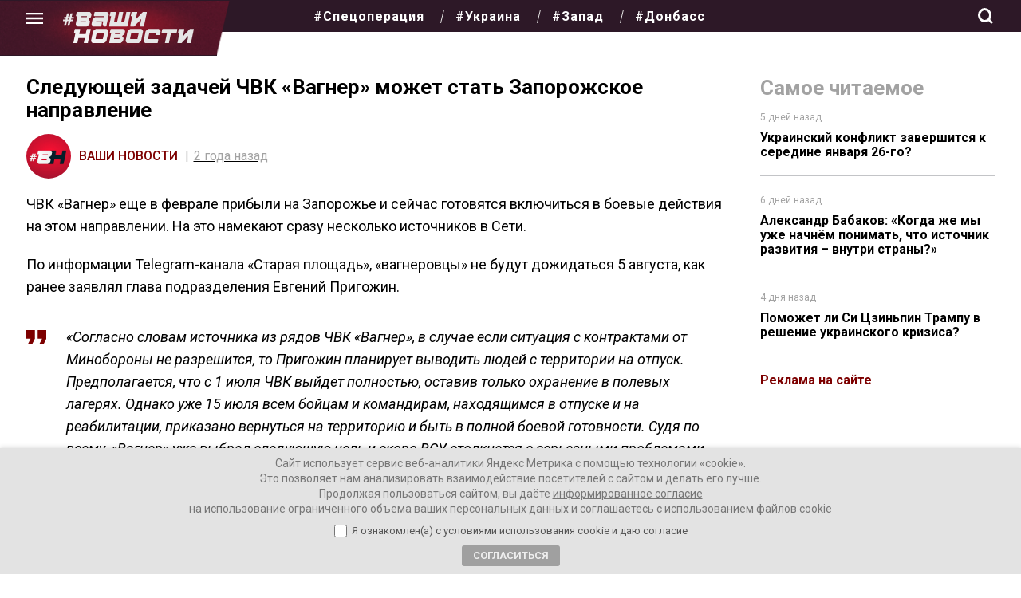

--- FILE ---
content_type: text/html; charset=UTF-8
request_url: https://vnnews.ru/sleduyushhey-zadachey-chvk-vagner-mozhet/
body_size: 31646
content:
<!DOCTYPE html>
<html lang="ru-RU" itemscope itemtype="https://schema.org/Article">
<head>
<meta charset="UTF-8" />

<meta name="viewport" content="width=device-width, initial-scale=1">
<meta name="pmail-verification" content="6755c7998ebb7fb5b5882e6e0b6643d6">
<meta name="mailru-domain" content="q3JRskiyT1yXhHAi" /> 
<meta name="mailru-verification" content="c7b3a7aa6378fbac" />

	
 

	
<title>Следующей задачей ЧВК «Вагнер» может стать Запорожское направление</title>
	<style>img:is([sizes="auto" i], [sizes^="auto," i]) { contain-intrinsic-size: 3000px 1500px }</style>
	
<!-- The SEO Framework Создано Сибрэ Вайэр -->
<meta name="robots" content="max-snippet:-1,max-image-preview:standard,max-video-preview:-1" />
<link rel="canonical" href="https://vnnews.ru/sleduyushhey-zadachey-chvk-vagner-mozhet/" />
<link rel="shortlink" href="https://vnnews.ru/?p=52573" />
<meta name="description" content="&laquo;Вагнеровцы&raquo; не будут дожидаться 5 августа, как ранее заявлял глава подразделения Евгений Пригожин&#8230;" />
<meta property="og:type" content="article" />
<meta property="og:locale" content="ru_RU" />
<meta property="og:site_name" content="Ваши новости &#8212; интернет-газета" />
<meta property="og:title" content="Следующей задачей ЧВК «Вагнер» может стать Запорожское направление" />
<meta property="og:description" content="&laquo;Вагнеровцы&raquo; не будут дожидаться 5 августа, как ранее заявлял глава подразделения Евгений Пригожин&#8230;" />
<meta property="og:url" content="https://vnnews.ru/sleduyushhey-zadachey-chvk-vagner-mozhet/" />
<meta property="og:image" content="https://vnnews.ru/wp-content/uploads/2023/02/Prigozhin.jpg" />
<meta property="og:image:width" content="1920" />
<meta property="og:image:height" content="1080" />
<meta property="article:published_time" content="2023-06-19T08:47:21+00:00" />
<meta property="article:modified_time" content="2023-06-19T09:08:39+00:00" />
<meta name="twitter:card" content="summary_large_image" />
<meta name="twitter:title" content="Следующей задачей ЧВК «Вагнер» может стать Запорожское направление" />
<meta name="twitter:description" content="&laquo;Вагнеровцы&raquo; не будут дожидаться 5 августа, как ранее заявлял глава подразделения Евгений Пригожин&#8230;" />
<meta name="twitter:image" content="https://vnnews.ru/wp-content/uploads/2023/02/Prigozhin.jpg" />
<script type="application/ld+json">{"@context":"https://schema.org","@graph":[{"@type":"WebSite","@id":"https://vnnews.ru/#/schema/WebSite","url":"https://vnnews.ru/","name":"Ваши новости &#8212; интернет&#x2d;газета","description":"Самые актуальные новости, аналитика, авторские колонки","inLanguage":"ru-RU","potentialAction":{"@type":"SearchAction","target":{"@type":"EntryPoint","urlTemplate":"https://vnnews.ru/search/{search_term_string}/"},"query-input":"required name=search_term_string"},"publisher":{"@type":"Organization","@id":"https://vnnews.ru/#/schema/Organization","name":"Ваши новости &#8212; интернет&#x2d;газета","url":"https://vnnews.ru/","logo":{"@type":"ImageObject","url":"https://vnnews.ru/wp-content/uploads/2022/02/cropped-o.jpg","contentUrl":"https://vnnews.ru/wp-content/uploads/2022/02/cropped-o.jpg","width":512,"height":512}}},{"@type":"WebPage","@id":"https://vnnews.ru/sleduyushhey-zadachey-chvk-vagner-mozhet/","url":"https://vnnews.ru/sleduyushhey-zadachey-chvk-vagner-mozhet/","name":"Следующей задачей ЧВК «Вагнер» может стать Запорожское направление","description":"&laquo;Вагнеровцы&raquo; не будут дожидаться 5 августа, как ранее заявлял глава подразделения Евгений Пригожин&#8230;","inLanguage":"ru-RU","isPartOf":{"@id":"https://vnnews.ru/#/schema/WebSite"},"breadcrumb":{"@type":"BreadcrumbList","@id":"https://vnnews.ru/#/schema/BreadcrumbList","itemListElement":[{"@type":"ListItem","position":1,"item":"https://vnnews.ru/","name":"Ваши новости &#8212; интернет&#x2d;газета"},{"@type":"ListItem","position":2,"item":"https://vnnews.ru/category/partnerskiy-material/","name":"Рубрика: Партнерский материал"},{"@type":"ListItem","position":3,"name":"Следующей задачей ЧВК «Вагнер» может стать Запорожское направление"}]},"potentialAction":{"@type":"ReadAction","target":"https://vnnews.ru/sleduyushhey-zadachey-chvk-vagner-mozhet/"},"datePublished":"2023-06-19T08:47:21+00:00","dateModified":"2023-06-19T09:08:39+00:00","author":{"@type":"Person","@id":"https://vnnews.ru/#/schema/Person/01eed447d2f29589cfd99e2284b41711","name":"Ваши Новости"}}]}</script>
<!-- / The SEO Framework Создано Сибрэ Вайэр | 6.80ms meta | 0.09ms boot -->

<link rel="alternate" type="application/rss+xml" title="Ваши новости - интернет-газета &raquo; Лента" href="https://vnnews.ru/feed/" />
<link rel="alternate" type="application/rss+xml" title="Ваши новости - интернет-газета &raquo; Лента комментариев" href="https://vnnews.ru/comments/feed/" />
<link rel="alternate" type="application/rss+xml" title="Ваши новости - интернет-газета &raquo; Лента комментариев к &laquo;Следующей задачей ЧВК «Вагнер» может стать Запорожское направление&raquo;" href="https://vnnews.ru/sleduyushhey-zadachey-chvk-vagner-mozhet/feed/" />
<script type="text/javascript">
/* <![CDATA[ */
window._wpemojiSettings = {"baseUrl":"https:\/\/s.w.org\/images\/core\/emoji\/16.0.1\/72x72\/","ext":".png","svgUrl":"https:\/\/s.w.org\/images\/core\/emoji\/16.0.1\/svg\/","svgExt":".svg","source":{"concatemoji":"https:\/\/vnnews.ru\/wp-includes\/js\/wp-emoji-release.min.js?ver=6.8.3"}};
/*! This file is auto-generated */
!function(s,n){var o,i,e;function c(e){try{var t={supportTests:e,timestamp:(new Date).valueOf()};sessionStorage.setItem(o,JSON.stringify(t))}catch(e){}}function p(e,t,n){e.clearRect(0,0,e.canvas.width,e.canvas.height),e.fillText(t,0,0);var t=new Uint32Array(e.getImageData(0,0,e.canvas.width,e.canvas.height).data),a=(e.clearRect(0,0,e.canvas.width,e.canvas.height),e.fillText(n,0,0),new Uint32Array(e.getImageData(0,0,e.canvas.width,e.canvas.height).data));return t.every(function(e,t){return e===a[t]})}function u(e,t){e.clearRect(0,0,e.canvas.width,e.canvas.height),e.fillText(t,0,0);for(var n=e.getImageData(16,16,1,1),a=0;a<n.data.length;a++)if(0!==n.data[a])return!1;return!0}function f(e,t,n,a){switch(t){case"flag":return n(e,"\ud83c\udff3\ufe0f\u200d\u26a7\ufe0f","\ud83c\udff3\ufe0f\u200b\u26a7\ufe0f")?!1:!n(e,"\ud83c\udde8\ud83c\uddf6","\ud83c\udde8\u200b\ud83c\uddf6")&&!n(e,"\ud83c\udff4\udb40\udc67\udb40\udc62\udb40\udc65\udb40\udc6e\udb40\udc67\udb40\udc7f","\ud83c\udff4\u200b\udb40\udc67\u200b\udb40\udc62\u200b\udb40\udc65\u200b\udb40\udc6e\u200b\udb40\udc67\u200b\udb40\udc7f");case"emoji":return!a(e,"\ud83e\udedf")}return!1}function g(e,t,n,a){var r="undefined"!=typeof WorkerGlobalScope&&self instanceof WorkerGlobalScope?new OffscreenCanvas(300,150):s.createElement("canvas"),o=r.getContext("2d",{willReadFrequently:!0}),i=(o.textBaseline="top",o.font="600 32px Arial",{});return e.forEach(function(e){i[e]=t(o,e,n,a)}),i}function t(e){var t=s.createElement("script");t.src=e,t.defer=!0,s.head.appendChild(t)}"undefined"!=typeof Promise&&(o="wpEmojiSettingsSupports",i=["flag","emoji"],n.supports={everything:!0,everythingExceptFlag:!0},e=new Promise(function(e){s.addEventListener("DOMContentLoaded",e,{once:!0})}),new Promise(function(t){var n=function(){try{var e=JSON.parse(sessionStorage.getItem(o));if("object"==typeof e&&"number"==typeof e.timestamp&&(new Date).valueOf()<e.timestamp+604800&&"object"==typeof e.supportTests)return e.supportTests}catch(e){}return null}();if(!n){if("undefined"!=typeof Worker&&"undefined"!=typeof OffscreenCanvas&&"undefined"!=typeof URL&&URL.createObjectURL&&"undefined"!=typeof Blob)try{var e="postMessage("+g.toString()+"("+[JSON.stringify(i),f.toString(),p.toString(),u.toString()].join(",")+"));",a=new Blob([e],{type:"text/javascript"}),r=new Worker(URL.createObjectURL(a),{name:"wpTestEmojiSupports"});return void(r.onmessage=function(e){c(n=e.data),r.terminate(),t(n)})}catch(e){}c(n=g(i,f,p,u))}t(n)}).then(function(e){for(var t in e)n.supports[t]=e[t],n.supports.everything=n.supports.everything&&n.supports[t],"flag"!==t&&(n.supports.everythingExceptFlag=n.supports.everythingExceptFlag&&n.supports[t]);n.supports.everythingExceptFlag=n.supports.everythingExceptFlag&&!n.supports.flag,n.DOMReady=!1,n.readyCallback=function(){n.DOMReady=!0}}).then(function(){return e}).then(function(){var e;n.supports.everything||(n.readyCallback(),(e=n.source||{}).concatemoji?t(e.concatemoji):e.wpemoji&&e.twemoji&&(t(e.twemoji),t(e.wpemoji)))}))}((window,document),window._wpemojiSettings);
/* ]]> */
</script>
<style id='wp-emoji-styles-inline-css' type='text/css'>

	img.wp-smiley, img.emoji {
		display: inline !important;
		border: none !important;
		box-shadow: none !important;
		height: 1em !important;
		width: 1em !important;
		margin: 0 0.07em !important;
		vertical-align: -0.1em !important;
		background: none !important;
		padding: 0 !important;
	}
</style>
<link rel='stylesheet' id='wp-block-library-css' href='https://vnnews.ru/wp-includes/css/dist/block-library/style.min.css?ver=6.8.3' type='text/css' media='all' />
<style id='classic-theme-styles-inline-css' type='text/css'>
/*! This file is auto-generated */
.wp-block-button__link{color:#fff;background-color:#32373c;border-radius:9999px;box-shadow:none;text-decoration:none;padding:calc(.667em + 2px) calc(1.333em + 2px);font-size:1.125em}.wp-block-file__button{background:#32373c;color:#fff;text-decoration:none}
</style>
<style id='global-styles-inline-css' type='text/css'>
:root{--wp--preset--aspect-ratio--square: 1;--wp--preset--aspect-ratio--4-3: 4/3;--wp--preset--aspect-ratio--3-4: 3/4;--wp--preset--aspect-ratio--3-2: 3/2;--wp--preset--aspect-ratio--2-3: 2/3;--wp--preset--aspect-ratio--16-9: 16/9;--wp--preset--aspect-ratio--9-16: 9/16;--wp--preset--color--black: #000000;--wp--preset--color--cyan-bluish-gray: #abb8c3;--wp--preset--color--white: #ffffff;--wp--preset--color--pale-pink: #f78da7;--wp--preset--color--vivid-red: #cf2e2e;--wp--preset--color--luminous-vivid-orange: #ff6900;--wp--preset--color--luminous-vivid-amber: #fcb900;--wp--preset--color--light-green-cyan: #7bdcb5;--wp--preset--color--vivid-green-cyan: #00d084;--wp--preset--color--pale-cyan-blue: #8ed1fc;--wp--preset--color--vivid-cyan-blue: #0693e3;--wp--preset--color--vivid-purple: #9b51e0;--wp--preset--gradient--vivid-cyan-blue-to-vivid-purple: linear-gradient(135deg,rgba(6,147,227,1) 0%,rgb(155,81,224) 100%);--wp--preset--gradient--light-green-cyan-to-vivid-green-cyan: linear-gradient(135deg,rgb(122,220,180) 0%,rgb(0,208,130) 100%);--wp--preset--gradient--luminous-vivid-amber-to-luminous-vivid-orange: linear-gradient(135deg,rgba(252,185,0,1) 0%,rgba(255,105,0,1) 100%);--wp--preset--gradient--luminous-vivid-orange-to-vivid-red: linear-gradient(135deg,rgba(255,105,0,1) 0%,rgb(207,46,46) 100%);--wp--preset--gradient--very-light-gray-to-cyan-bluish-gray: linear-gradient(135deg,rgb(238,238,238) 0%,rgb(169,184,195) 100%);--wp--preset--gradient--cool-to-warm-spectrum: linear-gradient(135deg,rgb(74,234,220) 0%,rgb(151,120,209) 20%,rgb(207,42,186) 40%,rgb(238,44,130) 60%,rgb(251,105,98) 80%,rgb(254,248,76) 100%);--wp--preset--gradient--blush-light-purple: linear-gradient(135deg,rgb(255,206,236) 0%,rgb(152,150,240) 100%);--wp--preset--gradient--blush-bordeaux: linear-gradient(135deg,rgb(254,205,165) 0%,rgb(254,45,45) 50%,rgb(107,0,62) 100%);--wp--preset--gradient--luminous-dusk: linear-gradient(135deg,rgb(255,203,112) 0%,rgb(199,81,192) 50%,rgb(65,88,208) 100%);--wp--preset--gradient--pale-ocean: linear-gradient(135deg,rgb(255,245,203) 0%,rgb(182,227,212) 50%,rgb(51,167,181) 100%);--wp--preset--gradient--electric-grass: linear-gradient(135deg,rgb(202,248,128) 0%,rgb(113,206,126) 100%);--wp--preset--gradient--midnight: linear-gradient(135deg,rgb(2,3,129) 0%,rgb(40,116,252) 100%);--wp--preset--font-size--small: 13px;--wp--preset--font-size--medium: 20px;--wp--preset--font-size--large: 36px;--wp--preset--font-size--x-large: 42px;--wp--preset--spacing--20: 0.44rem;--wp--preset--spacing--30: 0.67rem;--wp--preset--spacing--40: 1rem;--wp--preset--spacing--50: 1.5rem;--wp--preset--spacing--60: 2.25rem;--wp--preset--spacing--70: 3.38rem;--wp--preset--spacing--80: 5.06rem;--wp--preset--shadow--natural: 6px 6px 9px rgba(0, 0, 0, 0.2);--wp--preset--shadow--deep: 12px 12px 50px rgba(0, 0, 0, 0.4);--wp--preset--shadow--sharp: 6px 6px 0px rgba(0, 0, 0, 0.2);--wp--preset--shadow--outlined: 6px 6px 0px -3px rgba(255, 255, 255, 1), 6px 6px rgba(0, 0, 0, 1);--wp--preset--shadow--crisp: 6px 6px 0px rgba(0, 0, 0, 1);}:where(.is-layout-flex){gap: 0.5em;}:where(.is-layout-grid){gap: 0.5em;}body .is-layout-flex{display: flex;}.is-layout-flex{flex-wrap: wrap;align-items: center;}.is-layout-flex > :is(*, div){margin: 0;}body .is-layout-grid{display: grid;}.is-layout-grid > :is(*, div){margin: 0;}:where(.wp-block-columns.is-layout-flex){gap: 2em;}:where(.wp-block-columns.is-layout-grid){gap: 2em;}:where(.wp-block-post-template.is-layout-flex){gap: 1.25em;}:where(.wp-block-post-template.is-layout-grid){gap: 1.25em;}.has-black-color{color: var(--wp--preset--color--black) !important;}.has-cyan-bluish-gray-color{color: var(--wp--preset--color--cyan-bluish-gray) !important;}.has-white-color{color: var(--wp--preset--color--white) !important;}.has-pale-pink-color{color: var(--wp--preset--color--pale-pink) !important;}.has-vivid-red-color{color: var(--wp--preset--color--vivid-red) !important;}.has-luminous-vivid-orange-color{color: var(--wp--preset--color--luminous-vivid-orange) !important;}.has-luminous-vivid-amber-color{color: var(--wp--preset--color--luminous-vivid-amber) !important;}.has-light-green-cyan-color{color: var(--wp--preset--color--light-green-cyan) !important;}.has-vivid-green-cyan-color{color: var(--wp--preset--color--vivid-green-cyan) !important;}.has-pale-cyan-blue-color{color: var(--wp--preset--color--pale-cyan-blue) !important;}.has-vivid-cyan-blue-color{color: var(--wp--preset--color--vivid-cyan-blue) !important;}.has-vivid-purple-color{color: var(--wp--preset--color--vivid-purple) !important;}.has-black-background-color{background-color: var(--wp--preset--color--black) !important;}.has-cyan-bluish-gray-background-color{background-color: var(--wp--preset--color--cyan-bluish-gray) !important;}.has-white-background-color{background-color: var(--wp--preset--color--white) !important;}.has-pale-pink-background-color{background-color: var(--wp--preset--color--pale-pink) !important;}.has-vivid-red-background-color{background-color: var(--wp--preset--color--vivid-red) !important;}.has-luminous-vivid-orange-background-color{background-color: var(--wp--preset--color--luminous-vivid-orange) !important;}.has-luminous-vivid-amber-background-color{background-color: var(--wp--preset--color--luminous-vivid-amber) !important;}.has-light-green-cyan-background-color{background-color: var(--wp--preset--color--light-green-cyan) !important;}.has-vivid-green-cyan-background-color{background-color: var(--wp--preset--color--vivid-green-cyan) !important;}.has-pale-cyan-blue-background-color{background-color: var(--wp--preset--color--pale-cyan-blue) !important;}.has-vivid-cyan-blue-background-color{background-color: var(--wp--preset--color--vivid-cyan-blue) !important;}.has-vivid-purple-background-color{background-color: var(--wp--preset--color--vivid-purple) !important;}.has-black-border-color{border-color: var(--wp--preset--color--black) !important;}.has-cyan-bluish-gray-border-color{border-color: var(--wp--preset--color--cyan-bluish-gray) !important;}.has-white-border-color{border-color: var(--wp--preset--color--white) !important;}.has-pale-pink-border-color{border-color: var(--wp--preset--color--pale-pink) !important;}.has-vivid-red-border-color{border-color: var(--wp--preset--color--vivid-red) !important;}.has-luminous-vivid-orange-border-color{border-color: var(--wp--preset--color--luminous-vivid-orange) !important;}.has-luminous-vivid-amber-border-color{border-color: var(--wp--preset--color--luminous-vivid-amber) !important;}.has-light-green-cyan-border-color{border-color: var(--wp--preset--color--light-green-cyan) !important;}.has-vivid-green-cyan-border-color{border-color: var(--wp--preset--color--vivid-green-cyan) !important;}.has-pale-cyan-blue-border-color{border-color: var(--wp--preset--color--pale-cyan-blue) !important;}.has-vivid-cyan-blue-border-color{border-color: var(--wp--preset--color--vivid-cyan-blue) !important;}.has-vivid-purple-border-color{border-color: var(--wp--preset--color--vivid-purple) !important;}.has-vivid-cyan-blue-to-vivid-purple-gradient-background{background: var(--wp--preset--gradient--vivid-cyan-blue-to-vivid-purple) !important;}.has-light-green-cyan-to-vivid-green-cyan-gradient-background{background: var(--wp--preset--gradient--light-green-cyan-to-vivid-green-cyan) !important;}.has-luminous-vivid-amber-to-luminous-vivid-orange-gradient-background{background: var(--wp--preset--gradient--luminous-vivid-amber-to-luminous-vivid-orange) !important;}.has-luminous-vivid-orange-to-vivid-red-gradient-background{background: var(--wp--preset--gradient--luminous-vivid-orange-to-vivid-red) !important;}.has-very-light-gray-to-cyan-bluish-gray-gradient-background{background: var(--wp--preset--gradient--very-light-gray-to-cyan-bluish-gray) !important;}.has-cool-to-warm-spectrum-gradient-background{background: var(--wp--preset--gradient--cool-to-warm-spectrum) !important;}.has-blush-light-purple-gradient-background{background: var(--wp--preset--gradient--blush-light-purple) !important;}.has-blush-bordeaux-gradient-background{background: var(--wp--preset--gradient--blush-bordeaux) !important;}.has-luminous-dusk-gradient-background{background: var(--wp--preset--gradient--luminous-dusk) !important;}.has-pale-ocean-gradient-background{background: var(--wp--preset--gradient--pale-ocean) !important;}.has-electric-grass-gradient-background{background: var(--wp--preset--gradient--electric-grass) !important;}.has-midnight-gradient-background{background: var(--wp--preset--gradient--midnight) !important;}.has-small-font-size{font-size: var(--wp--preset--font-size--small) !important;}.has-medium-font-size{font-size: var(--wp--preset--font-size--medium) !important;}.has-large-font-size{font-size: var(--wp--preset--font-size--large) !important;}.has-x-large-font-size{font-size: var(--wp--preset--font-size--x-large) !important;}
:where(.wp-block-post-template.is-layout-flex){gap: 1.25em;}:where(.wp-block-post-template.is-layout-grid){gap: 1.25em;}
:where(.wp-block-columns.is-layout-flex){gap: 2em;}:where(.wp-block-columns.is-layout-grid){gap: 2em;}
:root :where(.wp-block-pullquote){font-size: 1.5em;line-height: 1.6;}
</style>
<link rel='stylesheet' id='ppress-frontend-css' href='https://vnnews.ru/wp-content/plugins/wp-user-avatar/assets/css/frontend.min.css?ver=4.16.6' type='text/css' media='all' />
<link rel='stylesheet' id='ppress-flatpickr-css' href='https://vnnews.ru/wp-content/plugins/wp-user-avatar/assets/flatpickr/flatpickr.min.css?ver=4.16.6' type='text/css' media='all' />
<link rel='stylesheet' id='ppress-select2-css' href='https://vnnews.ru/wp-content/plugins/wp-user-avatar/assets/select2/select2.min.css?ver=6.8.3' type='text/css' media='all' />
<link rel='stylesheet' id='gazeta-style-css' href='https://vnnews.ru/wp-content/themes/gazeta/style.css?ver=1762100909' type='text/css' media='all' />
<link rel='stylesheet' id='swiper-css' href='https://vnnews.ru/wp-content/themes/gazeta/css/swiper-bundle.min.css?ver=6.8.3' type='text/css' media='all' />
<link rel='stylesheet' id='wpdiscuz-frontend-css-css' href='https://vnnews.ru/wp-content/plugins/wpdiscuz/themes/default/style.css?ver=7.6.34' type='text/css' media='all' />
<style id='wpdiscuz-frontend-css-inline-css' type='text/css'>
 #wpdcom .wpd-blog-administrator .wpd-comment-label{color:#ffffff;background-color:#000000;border:none}#wpdcom .wpd-blog-administrator .wpd-comment-author, #wpdcom .wpd-blog-administrator .wpd-comment-author a{color:#000000}#wpdcom.wpd-layout-1 .wpd-comment .wpd-blog-administrator .wpd-avatar img{border-color:#000000}#wpdcom.wpd-layout-2 .wpd-comment.wpd-reply .wpd-comment-wrap.wpd-blog-administrator{border-left:3px solid #000000}#wpdcom.wpd-layout-2 .wpd-comment .wpd-blog-administrator .wpd-avatar img{border-bottom-color:#000000}#wpdcom.wpd-layout-3 .wpd-blog-administrator .wpd-comment-subheader{border-top:1px dashed #000000}#wpdcom.wpd-layout-3 .wpd-reply .wpd-blog-administrator .wpd-comment-right{border-left:1px solid #000000}#wpdcom .wpd-blog-editor .wpd-comment-label{color:#ffffff;background-color:#00B38F;border:none}#wpdcom .wpd-blog-editor .wpd-comment-author, #wpdcom .wpd-blog-editor .wpd-comment-author a{color:#00B38F}#wpdcom.wpd-layout-1 .wpd-comment .wpd-blog-editor .wpd-avatar img{border-color:#00B38F}#wpdcom.wpd-layout-2 .wpd-comment.wpd-reply .wpd-comment-wrap.wpd-blog-editor{border-left:3px solid #00B38F}#wpdcom.wpd-layout-2 .wpd-comment .wpd-blog-editor .wpd-avatar img{border-bottom-color:#00B38F}#wpdcom.wpd-layout-3 .wpd-blog-editor .wpd-comment-subheader{border-top:1px dashed #00B38F}#wpdcom.wpd-layout-3 .wpd-reply .wpd-blog-editor .wpd-comment-right{border-left:1px solid #00B38F}#wpdcom .wpd-blog-author .wpd-comment-label{color:#ffffff;background-color:#0a0000;border:none}#wpdcom .wpd-blog-author .wpd-comment-author, #wpdcom .wpd-blog-author .wpd-comment-author a{color:#0a0000}#wpdcom.wpd-layout-1 .wpd-comment .wpd-blog-author .wpd-avatar img{border-color:#0a0000}#wpdcom.wpd-layout-2 .wpd-comment .wpd-blog-author .wpd-avatar img{border-bottom-color:#0a0000}#wpdcom.wpd-layout-3 .wpd-blog-author .wpd-comment-subheader{border-top:1px dashed #0a0000}#wpdcom.wpd-layout-3 .wpd-reply .wpd-blog-author .wpd-comment-right{border-left:1px solid #0a0000}#wpdcom .wpd-blog-contributor .wpd-comment-label{color:#ffffff;background-color:#00B38F;border:none}#wpdcom .wpd-blog-contributor .wpd-comment-author, #wpdcom .wpd-blog-contributor .wpd-comment-author a{color:#00B38F}#wpdcom.wpd-layout-1 .wpd-comment .wpd-blog-contributor .wpd-avatar img{border-color:#00B38F}#wpdcom.wpd-layout-2 .wpd-comment .wpd-blog-contributor .wpd-avatar img{border-bottom-color:#00B38F}#wpdcom.wpd-layout-3 .wpd-blog-contributor .wpd-comment-subheader{border-top:1px dashed #00B38F}#wpdcom.wpd-layout-3 .wpd-reply .wpd-blog-contributor .wpd-comment-right{border-left:1px solid #00B38F}#wpdcom .wpd-blog-subscriber .wpd-comment-label{color:#ffffff;background-color:#00B38F;border:none}#wpdcom .wpd-blog-subscriber .wpd-comment-author, #wpdcom .wpd-blog-subscriber .wpd-comment-author a{color:#00B38F}#wpdcom.wpd-layout-2 .wpd-comment .wpd-blog-subscriber .wpd-avatar img{border-bottom-color:#00B38F}#wpdcom.wpd-layout-3 .wpd-blog-subscriber .wpd-comment-subheader{border-top:1px dashed #00B38F}#wpdcom .wpd-blog-post_author .wpd-comment-label{color:#ffffff;background-color:#00B38F;border:none}#wpdcom .wpd-blog-post_author .wpd-comment-author, #wpdcom .wpd-blog-post_author .wpd-comment-author a{color:#00B38F}#wpdcom .wpd-blog-post_author .wpd-avatar img{border-color:#00B38F}#wpdcom.wpd-layout-1 .wpd-comment .wpd-blog-post_author .wpd-avatar img{border-color:#00B38F}#wpdcom.wpd-layout-2 .wpd-comment.wpd-reply .wpd-comment-wrap.wpd-blog-post_author{border-left:3px solid #00B38F}#wpdcom.wpd-layout-2 .wpd-comment .wpd-blog-post_author .wpd-avatar img{border-bottom-color:#00B38F}#wpdcom.wpd-layout-3 .wpd-blog-post_author .wpd-comment-subheader{border-top:1px dashed #00B38F}#wpdcom.wpd-layout-3 .wpd-reply .wpd-blog-post_author .wpd-comment-right{border-left:1px solid #00B38F}#wpdcom .wpd-blog-guest .wpd-comment-label{color:#ffffff;background-color:#00B38F;border:none}#wpdcom .wpd-blog-guest .wpd-comment-author, #wpdcom .wpd-blog-guest .wpd-comment-author a{color:#00B38F}#wpdcom.wpd-layout-3 .wpd-blog-guest .wpd-comment-subheader{border-top:1px dashed #00B38F}#comments, #respond, .comments-area, #wpdcom{}#wpdcom .ql-editor > *{color:#777777}#wpdcom .ql-editor::before{}#wpdcom .ql-toolbar{border:1px solid #DDDDDD;border-top:none}#wpdcom .ql-container{border:1px solid #DDDDDD;border-bottom:none}#wpdcom .wpd-form-row .wpdiscuz-item input[type="text"], #wpdcom .wpd-form-row .wpdiscuz-item input[type="email"], #wpdcom .wpd-form-row .wpdiscuz-item input[type="url"], #wpdcom .wpd-form-row .wpdiscuz-item input[type="color"], #wpdcom .wpd-form-row .wpdiscuz-item input[type="date"], #wpdcom .wpd-form-row .wpdiscuz-item input[type="datetime"], #wpdcom .wpd-form-row .wpdiscuz-item input[type="datetime-local"], #wpdcom .wpd-form-row .wpdiscuz-item input[type="month"], #wpdcom .wpd-form-row .wpdiscuz-item input[type="number"], #wpdcom .wpd-form-row .wpdiscuz-item input[type="time"], #wpdcom textarea, #wpdcom select{border:1px solid #DDDDDD;color:#777777}#wpdcom .wpd-form-row .wpdiscuz-item textarea{border:1px solid #DDDDDD}#wpdcom input::placeholder, #wpdcom textarea::placeholder, #wpdcom input::-moz-placeholder, #wpdcom textarea::-webkit-input-placeholder{}#wpdcom .wpd-comment-text{color:#777777}#wpdcom .wpd-thread-head .wpd-thread-info{border-bottom:2px solid #000000}#wpdcom .wpd-thread-head .wpd-thread-info.wpd-reviews-tab svg{fill:#000000}#wpdcom .wpd-thread-head .wpdiscuz-user-settings{border-bottom:2px solid #000000}#wpdcom .wpd-thread-head .wpdiscuz-user-settings:hover{color:#000000}#wpdcom .wpd-comment .wpd-follow-link:hover{color:#000000}#wpdcom .wpd-comment-status .wpd-sticky{color:#000000}#wpdcom .wpd-thread-filter .wpdf-active{color:#000000;border-bottom-color:#000000}#wpdcom .wpd-comment-info-bar{border:1px dashed #333333;background:#e6e6e6}#wpdcom .wpd-comment-info-bar .wpd-current-view i{color:#000000}#wpdcom .wpd-filter-view-all:hover{background:#000000}#wpdcom .wpdiscuz-item .wpdiscuz-rating > label{color:#DDDDDD}#wpdcom .wpdiscuz-item .wpdiscuz-rating:not(:checked) > label:hover, .wpdiscuz-rating:not(:checked) > label:hover ~ label{}#wpdcom .wpdiscuz-item .wpdiscuz-rating > input ~ label:hover, #wpdcom .wpdiscuz-item .wpdiscuz-rating > input:not(:checked) ~ label:hover ~ label, #wpdcom .wpdiscuz-item .wpdiscuz-rating > input:not(:checked) ~ label:hover ~ label{color:#FFED85}#wpdcom .wpdiscuz-item .wpdiscuz-rating > input:checked ~ label:hover, #wpdcom .wpdiscuz-item .wpdiscuz-rating > input:checked ~ label:hover, #wpdcom .wpdiscuz-item .wpdiscuz-rating > label:hover ~ input:checked ~ label, #wpdcom .wpdiscuz-item .wpdiscuz-rating > input:checked + label:hover ~ label, #wpdcom .wpdiscuz-item .wpdiscuz-rating > input:checked ~ label:hover ~ label, .wpd-custom-field .wcf-active-star, #wpdcom .wpdiscuz-item .wpdiscuz-rating > input:checked ~ label{color:#FFD700}#wpd-post-rating .wpd-rating-wrap .wpd-rating-stars svg .wpd-star{fill:#DDDDDD}#wpd-post-rating .wpd-rating-wrap .wpd-rating-stars svg .wpd-active{fill:#FFD700}#wpd-post-rating .wpd-rating-wrap .wpd-rate-starts svg .wpd-star{fill:#DDDDDD}#wpd-post-rating .wpd-rating-wrap .wpd-rate-starts:hover svg .wpd-star{fill:#FFED85}#wpd-post-rating.wpd-not-rated .wpd-rating-wrap .wpd-rate-starts svg:hover ~ svg .wpd-star{fill:#DDDDDD}.wpdiscuz-post-rating-wrap .wpd-rating .wpd-rating-wrap .wpd-rating-stars svg .wpd-star{fill:#DDDDDD}.wpdiscuz-post-rating-wrap .wpd-rating .wpd-rating-wrap .wpd-rating-stars svg .wpd-active{fill:#FFD700}#wpdcom .wpd-comment .wpd-follow-active{color:#ff7a00}#wpdcom .page-numbers{color:#555;border:#555 1px solid}#wpdcom span.current{background:#555}#wpdcom.wpd-layout-1 .wpd-new-loaded-comment > .wpd-comment-wrap > .wpd-comment-right{background:#FFFAD6}#wpdcom.wpd-layout-2 .wpd-new-loaded-comment.wpd-comment > .wpd-comment-wrap > .wpd-comment-right{background:#FFFAD6}#wpdcom.wpd-layout-2 .wpd-new-loaded-comment.wpd-comment.wpd-reply > .wpd-comment-wrap > .wpd-comment-right{background:transparent}#wpdcom.wpd-layout-2 .wpd-new-loaded-comment.wpd-comment.wpd-reply > .wpd-comment-wrap{background:#FFFAD6}#wpdcom.wpd-layout-3 .wpd-new-loaded-comment.wpd-comment > .wpd-comment-wrap > .wpd-comment-right{background:#FFFAD6}#wpdcom .wpd-follow:hover i, #wpdcom .wpd-unfollow:hover i, #wpdcom .wpd-comment .wpd-follow-active:hover i{color:#000000}#wpdcom .wpdiscuz-readmore{cursor:pointer;color:#000000}.wpd-custom-field .wcf-pasiv-star, #wpcomm .wpdiscuz-item .wpdiscuz-rating > label{color:#DDDDDD}.wpd-wrapper .wpd-list-item.wpd-active{border-top:3px solid #000000}#wpdcom.wpd-layout-2 .wpd-comment.wpd-reply.wpd-unapproved-comment .wpd-comment-wrap{border-left:3px solid #FFFAD6}#wpdcom.wpd-layout-3 .wpd-comment.wpd-reply.wpd-unapproved-comment .wpd-comment-right{border-left:1px solid #FFFAD6}#wpdcom .wpd-prim-button{background-color:#000000;color:#FFFFFF}#wpdcom .wpd_label__check i.wpdicon-on{color:#000000;border:1px solid #808080}#wpd-bubble-wrapper #wpd-bubble-all-comments-count{color:#0a0000}#wpd-bubble-wrapper > div{background-color:#0a0000}#wpd-bubble-wrapper > #wpd-bubble #wpd-bubble-add-message{background-color:#0a0000}#wpd-bubble-wrapper > #wpd-bubble #wpd-bubble-add-message::before{border-left-color:#0a0000;border-right-color:#0a0000}#wpd-bubble-wrapper.wpd-right-corner > #wpd-bubble #wpd-bubble-add-message::before{border-left-color:#0a0000;border-right-color:#0a0000}.wpd-inline-icon-wrapper path.wpd-inline-icon-first{fill:#0f0000}.wpd-inline-icon-count{background-color:#0f0000}.wpd-inline-icon-count::before{border-right-color:#0f0000}.wpd-inline-form-wrapper::before{border-bottom-color:#0f0000}.wpd-inline-form-question{background-color:#0f0000}.wpd-inline-form{background-color:#0f0000}.wpd-last-inline-comments-wrapper{border-color:#0f0000}.wpd-last-inline-comments-wrapper::before{border-bottom-color:#0f0000}.wpd-last-inline-comments-wrapper .wpd-view-all-inline-comments{background:#0f0000}.wpd-last-inline-comments-wrapper .wpd-view-all-inline-comments:hover,.wpd-last-inline-comments-wrapper .wpd-view-all-inline-comments:active,.wpd-last-inline-comments-wrapper .wpd-view-all-inline-comments:focus{background-color:#0f0000}#wpdcom .ql-snow .ql-tooltip[data-mode="link"]::before{content:"Введите ссылку:"}#wpdcom .ql-snow .ql-tooltip.ql-editing a.ql-action::after{content:"Сохранить"}.comments-area{width:auto}#wpdcom .wpd-blog-guest .wpd-comment-author, #wpdcom .wpd-blog-guest .wpd-comment-author a{color:#000000}
</style>
<link rel='stylesheet' id='wpdiscuz-fa-css' href='https://vnnews.ru/wp-content/plugins/wpdiscuz/assets/third-party/font-awesome-5.13.0/css/fa.min.css?ver=7.6.34' type='text/css' media='all' />
<link rel='stylesheet' id='wpdiscuz-combo-css-css' href='https://vnnews.ru/wp-content/plugins/wpdiscuz/assets/css/wpdiscuz-combo-no_quill.min.css?ver=6.8.3' type='text/css' media='all' />
<link rel='stylesheet' id='ari-fancybox-css' href='https://vnnews.ru/wp-content/plugins/ari-fancy-lightbox/assets/fancybox/jquery.fancybox.min.css?ver=1.4.1' type='text/css' media='all' />
<style id='ari-fancybox-inline-css' type='text/css'>
BODY .fancybox-container{z-index:200000}BODY .fancybox-is-open .fancybox-bg{opacity:0.87}BODY .fancybox-bg {background-color:#0f0f11}BODY .fancybox-thumbs {background-color:#ffffff}
</style>
<script type="text/javascript" src="https://vnnews.ru/wp-includes/js/jquery/jquery.min.js?ver=3.7.1" id="jquery-core-js"></script>
<script type="text/javascript" src="https://vnnews.ru/wp-includes/js/jquery/jquery-migrate.min.js?ver=3.4.1" id="jquery-migrate-js"></script>
<script type="text/javascript" src="https://vnnews.ru/wp-content/plugins/wp-user-avatar/assets/flatpickr/flatpickr.min.js?ver=4.16.6" id="ppress-flatpickr-js"></script>
<script type="text/javascript" src="https://vnnews.ru/wp-content/plugins/wp-user-avatar/assets/select2/select2.min.js?ver=4.16.6" id="ppress-select2-js"></script>
<script type="text/javascript" src="https://vnnews.ru/wp-content/themes/gazeta/js/videos.js?ver=6.8.3" id="gazeta-videos-js"></script>
<script type="text/javascript" src="https://vnnews.ru/wp-content/themes/gazeta/js/theia-sticky-sidebar.js?ver=6.8.3" id="sticky-js"></script>
<script type="text/javascript" src="https://vnnews.ru/wp-content/themes/gazeta/js/jquery.clever-infinite-scroll.js?ver=6.8.3" id="infinite-js"></script>
<script type="text/javascript" src="https://vnnews.ru/wp-content/themes/gazeta/js/swiper-bundle.min.js?ver=6.8.3" id="swiper-js"></script>
<script type="text/javascript" src="https://vnnews.ru/wp-content/themes/gazeta/js/main.js?version=1.0.11&amp;ver=6.8.3" id="main-js"></script>
<script type="text/javascript" id="ari-fancybox-js-extra">
/* <![CDATA[ */
var ARI_FANCYBOX = {"lightbox":{"touch":{"vertical":true,"momentum":true},"buttons":["slideShow","fullScreen","thumbs","close"],"lang":"custom","i18n":{"custom":{"PREV":"\u041d\u0430\u0437\u0430\u0434","NEXT":"\u0414\u0430\u043b\u0435\u0435","PLAY_START":"\u041d\u0430\u0447\u0430\u0442\u044c \u0441\u043b\u0430\u0439\u0434-\u0448\u043e\u0443 (P)","PLAY_STOP":"\u041e\u0441\u0442\u0430\u043d\u043e\u0432\u0438\u0442\u044c \u0441\u043b\u0430\u0439\u0434-\u0448\u043e\u0443 (P)","FULL_SCREEN":"\u041f\u043e\u043b\u043d\u043e\u044d\u043a\u0440\u0430\u043d\u043d\u044b\u0439 \u0440\u0435\u0436\u0438\u043c (F)","THUMBS":"\u041c\u0438\u043d\u0438\u0430\u0442\u044e\u0440\u044b (G)","CLOSE":"\u0417\u0430\u043a\u0440\u044b\u0442\u044c (Esc)","ERROR":"\u041d\u0435\u0432\u043e\u0437\u043c\u043e\u0436\u043d\u043e \u0437\u0430\u0433\u0440\u0443\u0437\u0438\u0442\u044c \u0437\u0430\u043f\u0440\u043e\u0448\u0435\u043d\u043d\u043e\u0435 \u0441\u043e\u0434\u0435\u0440\u0436\u0438\u043c\u043e\u0435. <br\/> \u041f\u043e\u0432\u0442\u043e\u0440\u0438\u0442\u0435 \u043f\u043e\u043f\u044b\u0442\u043a\u0443 \u043f\u043e\u0437\u0436\u0435."}}},"convert":{},"sanitize":null,"viewers":{"pdfjs":{"url":"https:\/\/vnnews.ru\/wp-content\/plugins\/ari-fancy-lightbox\/assets\/pdfjs\/web\/viewer.html"}}};
/* ]]> */
</script>
<script type="text/javascript" src="https://vnnews.ru/wp-content/plugins/ari-fancy-lightbox/assets/fancybox/jquery.fancybox.min.js?ver=1.4.1" id="ari-fancybox-js"></script>
<link rel="https://api.w.org/" href="https://vnnews.ru/wp-json/" /><link rel="alternate" title="JSON" type="application/json" href="https://vnnews.ru/wp-json/wp/v2/posts/52573" /><link rel="alternate" title="oEmbed (JSON)" type="application/json+oembed" href="https://vnnews.ru/wp-json/oembed/1.0/embed?url=https%3A%2F%2Fvnnews.ru%2Fsleduyushhey-zadachey-chvk-vagner-mozhet%2F" />
<link rel="alternate" title="oEmbed (XML)" type="text/xml+oembed" href="https://vnnews.ru/wp-json/oembed/1.0/embed?url=https%3A%2F%2Fvnnews.ru%2Fsleduyushhey-zadachey-chvk-vagner-mozhet%2F&#038;format=xml" />
<link rel="pingback" href="https://vnnews.ru/xmlrpc.php" />
<style type="text/css">.recentcomments a{display:inline !important;padding:0 !important;margin:0 !important;}</style><style type="text/css">.broken_link, a.broken_link {
	text-decoration: line-through;
}</style><link rel="icon" href="https://vnnews.ru/wp-content/uploads/2022/02/cropped-o-32x32.jpg" sizes="32x32" />
<link rel="icon" href="https://vnnews.ru/wp-content/uploads/2022/02/cropped-o-192x192.jpg" sizes="192x192" />
<link rel="apple-touch-icon" href="https://vnnews.ru/wp-content/uploads/2022/02/cropped-o-180x180.jpg" />
<meta name="msapplication-TileImage" content="https://vnnews.ru/wp-content/uploads/2022/02/cropped-o-270x270.jpg" />
		<style type="text/css" id="wp-custom-css">
			.perfecty-push-settings-container #perfecty-push-settings-open svg {
    background-color: #BE1331;
}

.perfecty-push-dialog-container .perfecty-push-dialog-form #perfecty-push-dialog-subscribe {
    background-color: #be1331;
    color: #ffffff;
}

.perfecty-push-dialog-container .perfecty-push-dialog-form #perfecty-push-dialog-cancel {
    background-color: #ffffff;
    color: #be1331;
}

input[type=submit].dem-button, a.dem-button, .dem-button {
    background: #7D0000!important;
}

.dem-fill {
    background-color: #f5f5f5!important;
}		</style>
		


  

</head>
<body class="wp-singular post-template-default single single-post postid-52573 single-format-standard wp-theme-gazeta">

 

<a href="#content" class="skip-link screen-reader-text">Skip to the content</a><header class="header"> 


<div class="header__placeholder">
      <div class="header_fixed"> 
      <div class="container">
        <div class="header__wrapper"> 
          <div class="header__menu"> 
            <button class="header__menu-button" id="menu-button"></button>
          </div>

 



 
          
          <div class="logo_scroll mobile-hidden">
             <a href="https://vnnews.ru"> 
             <img src="https://vnnews.ru/wp-content/themes/gazeta/assets/img/logo.svg">
                        </a>
           </div> 
            <style>
.header { 
    margin-bottom: 55px;
}
            </style>



           




 		
           <div class="mobil_logo">
             <a href="https://vnnews.ru"> 
             <img src="https://vnnews.ru/wp-content/themes/gazeta/assets/img/logo.svg">
                        </a>
           </div> 
          

          <nav class="header__menu-wrapper mobile-hidden">
          <ul id="menu-tegi" class="menu__list menu__list_tags"><li id="menu-item-35803" class="menu-item menu-item-type-taxonomy menu-item-object-post_tag menu-item-35803 menu__item"><a href="https://vnnews.ru/tag/svo/" itemprop="url" class="menu__link">#Спецоперация</a></li>
<li id="menu-item-26001" class="menu-item menu-item-type-taxonomy menu-item-object-post_tag menu-item-26001 menu__item"><a href="https://vnnews.ru/tag/ukraina/" itemprop="url" class="menu__link">#Украина</a></li>
<li id="menu-item-26002" class="menu-item menu-item-type-taxonomy menu-item-object-post_tag menu-item-26002 menu__item"><a href="https://vnnews.ru/tag/zapad/" itemprop="url" class="menu__link">#Запад</a></li>
<li id="menu-item-26003" class="menu-item menu-item-type-taxonomy menu-item-object-post_tag menu-item-26003 menu__item"><a href="https://vnnews.ru/tag/donbass/" itemprop="url" class="menu__link">#Донбасс</a></li>
</ul>          </nav>

          
          <nav class="menu__container" id="top-menu">

              <ul id="menu-tegi-1" class="menu__list menu__list_tags desktop-hidden"><li class="menu-item menu-item-type-taxonomy menu-item-object-post_tag menu-item-35803 menu__item"><a href="https://vnnews.ru/tag/svo/" itemprop="url" class="menu__link">#Спецоперация</a></li>
<li class="menu-item menu-item-type-taxonomy menu-item-object-post_tag menu-item-26001 menu__item"><a href="https://vnnews.ru/tag/ukraina/" itemprop="url" class="menu__link">#Украина</a></li>
<li class="menu-item menu-item-type-taxonomy menu-item-object-post_tag menu-item-26002 menu__item"><a href="https://vnnews.ru/tag/zapad/" itemprop="url" class="menu__link">#Запад</a></li>
<li class="menu-item menu-item-type-taxonomy menu-item-object-post_tag menu-item-26003 menu__item"><a href="https://vnnews.ru/tag/donbass/" itemprop="url" class="menu__link">#Донбасс</a></li>
</ul>              <ul id="menu-kategorii" class="menu__list"><li id="menu-item-101" class="menu-item menu-item-type-taxonomy menu-item-object-category menu-item-101 menu__item"><a href="https://vnnews.ru/category/intervyu/" itemprop="url" class="menu__link">Интервью</a></li>
<li id="menu-item-103" class="menu-item menu-item-type-taxonomy menu-item-object-category menu-item-103 menu__item"><a href="https://vnnews.ru/category/recenzii/" itemprop="url" class="menu__link">Рецензии</a></li>
<li id="menu-item-104" class="menu-item menu-item-type-taxonomy menu-item-object-category menu-item-104 menu__item"><a href="https://vnnews.ru/category/sobytiya/" itemprop="url" class="menu__link">С места событий</a></li>
<li id="menu-item-76903" class="menu-item menu-item-type-taxonomy menu-item-object-category menu-item-76903 menu__item"><a href="https://vnnews.ru/category/columnists/" itemprop="url" class="menu__link">Наши колонки</a></li>
</ul>
              <ul id="menu-kategorii-2" class="menu__list"><li id="menu-item-2209" class="menu-item menu-item-type-taxonomy menu-item-object-category menu-item-2209 menu__item"><a href="https://vnnews.ru/category/aktualnoe/" itemprop="url" class="menu__link">Актуальное</a></li>
<li id="menu-item-237" class="menu-item menu-item-type-taxonomy menu-item-object-category menu-item-237 menu__item"><a href="https://vnnews.ru/category/analitika/" itemprop="url" class="menu__link">Аналитика</a></li>
<li id="menu-item-76904" class="menu-item menu-item-type-taxonomy menu-item-object-category menu-item-76904 menu__item"><a href="https://vnnews.ru/category/trolling/" itemprop="url" class="menu__link">Произошёл троллинг</a></li>
<li id="menu-item-76905" class="menu-item menu-item-type-taxonomy menu-item-object-category menu-item-76905 menu__item"><a href="https://vnnews.ru/category/sovramshi/" itemprop="url" class="menu__link">Соврамши</a></li>
</ul>              <ul id="menu-kategorii-3" class="menu__list"><li id="menu-item-1095" class="menu-item menu-item-type-taxonomy menu-item-object-category menu-item-1095 menu__item"><a href="https://vnnews.ru/category/novaya-evraziya/" itemprop="url" class="menu__link">Новая Евразия</a></li>
<li id="menu-item-2210" class="menu-item menu-item-type-taxonomy menu-item-object-category menu-item-2210 menu__item"><a href="https://vnnews.ru/category/kultura/" itemprop="url" class="menu__link">Культура</a></li>
<li id="menu-item-28069" class="menu-item menu-item-type-taxonomy menu-item-object-category menu-item-28069 menu__item"><a href="https://vnnews.ru/category/aktualnye-novosti/" itemprop="url" class="menu__link">Новости</a></li>
<li id="menu-item-2205" class="menu-item menu-item-type-post_type menu-item-object-page menu-item-2205 menu__item"><a href="https://vnnews.ru/kolumnisty/" itemprop="url" class="menu__link">Колумнисты</a></li>
</ul>            <div class="menu__info">
              
             
              <nav class="menu__social">
                  <ul class="menu__social-list">
                    <li class="menu__social-item">
                      <a href="https://vk.com/vnnews" class="menu__social-link">
                      <svg xmlns="http://www.w3.org/2000/svg" width="37.823" height="37.823" viewBox="0 0 37.823 37.823"><path d="M18.911,37.823A18.912,18.912,0,0,1,5.539,5.539,18.912,18.912,0,0,1,32.284,32.284,18.788,18.788,0,0,1,18.911,37.823Zm1.823-15.258c.286,0,.809.138,2.045,1.328.415.415.729.764.981,1.044.6.668.876.974,1.424.974h2.052a.79.79,0,0,0,.66-.244.69.69,0,0,0,.052-.627c-.315-.981-2.077-2.782-2.829-3.552-.177-.182-.295-.3-.318-.334-.3-.39-.219-.561,0-.912.024-.03,2.509-3.53,2.766-4.725a.613.613,0,0,0-.037-.552.7.7,0,0,0-.583-.2H24.9a.882.882,0,0,0-.892.582,17.33,17.33,0,0,1-2.523,4.2c-.489.489-.7.631-.958.631-.132,0-.328-.157-.328-.589V15.517c0-.544-.162-.756-.578-.756H16.389a.5.5,0,0,0-.522.47.793.793,0,0,0,.245.493,2.31,2.31,0,0,1,.57,1.511v3.025c0,.666-.123.784-.38.784-.681,0-2.381-2.531-3.394-5.485-.192-.541-.38-.8-.927-.8H9.929c-.624,0-.7.311-.7.582,0,.606.769,3.345,3.244,6.812a7.978,7.978,0,0,0,6.262,3.756c1.362,0,1.467-.331,1.467-.8,0-.351,0-.65,0-.914-.009-.971-.012-1.373.146-1.533A.536.536,0,0,1,20.735,22.565Z" fill="#fff"/></svg>
                      </a>
                    </li>
                  <!--  <li class="menu__social-item">
                      <a href="https://www.facebook.com/i.vnnews.ru" class="menu__social-link">
                      <svg xmlns="http://www.w3.org/2000/svg" width="37.823" height="37.823" viewBox="0 0 37.823 37.823"><path d="M38.385,19.589a18.912,18.912,0,1,0-21.866,18.8v-13.3h-4.8v-5.5h4.8V15.4c0-4.768,2.821-7.4,7.143-7.4a28.934,28.934,0,0,1,4.234.371v4.68H25.51a2.742,2.742,0,0,0-3.082,2.971v3.571h5.245l-.839,5.5H22.429v13.3A19,19,0,0,0,38.385,19.589Z" transform="translate(-0.563 -0.563)" fill="#fff"/></svg>
                      </a>
                    </li>
                    <li class="menu__social-item">
                      <a href="https://twitter.com/vnnewsru" class="menu__social-link">
                      <svg xmlns="http://www.w3.org/2000/svg" width="37.823" height="37.823" viewBox="0 0 37.823 37.823"><path d="M18.911,37.823A18.911,18.911,0,0,1,5.539,5.539,18.911,18.911,0,0,1,32.284,32.284,18.788,18.788,0,0,1,18.911,37.823Zm-9.455-11.3h0a12.294,12.294,0,0,0,18.919-10.35c0-.184,0-.374-.013-.562a9.219,9.219,0,0,0,2.166-2.233,8.619,8.619,0,0,1-2.487.669,4.3,4.3,0,0,0,1.9-2.38A8.55,8.55,0,0,1,27.2,12.711a4.323,4.323,0,0,0-7.474,2.955,4.845,4.845,0,0,0,.107.99,12.3,12.3,0,0,1-8.905-4.52,4.27,4.27,0,0,0-.588,2.179,4.318,4.318,0,0,0,1.925,3.6,4.365,4.365,0,0,1-1.951-.549v.054a4.338,4.338,0,0,0,3.463,4.239,4.6,4.6,0,0,1-1.137.146,5.412,5.412,0,0,1-.815-.066,4.328,4.328,0,0,0,4.038,2.995A8.609,8.609,0,0,1,10.5,26.576,8.892,8.892,0,0,1,9.456,26.523Z" fill="#fff"/></svg>
                      </a>
                    </li> -->
                    <li class="menu__social-item">
                      <a href="https://www.youtube.com/channel/UCZ_w8UzwFVoWIX1qgHLaCaw" class="menu__social-link">
                      <svg xmlns="http://www.w3.org/2000/svg" width="40.001" height="40" viewBox="0 0 40.001 40"><g transform="translate(-1259 -3435)"><path d="M-2111,40a19.871,19.871,0,0,1-14.143-5.858A19.869,19.869,0,0,1-2131,20a19.869,19.869,0,0,1,5.858-14.142A19.871,19.871,0,0,1-2111,0a19.869,19.869,0,0,1,14.142,5.858A19.869,19.869,0,0,1-2091,20a19.869,19.869,0,0,1-5.858,14.142A19.869,19.869,0,0,1-2111,40Zm0-28.5c-.076,0-7.587.006-9.456.506a3.066,3.066,0,0,0-2.134,2.2,32.094,32.094,0,0,0-.506,5.817,32.077,32.077,0,0,0,.506,5.861,3.074,3.074,0,0,0,2.134,2.111c1.869.5,9.381.506,9.456.506s7.587-.006,9.456-.506a3.063,3.063,0,0,0,2.133-2.2,31.928,31.928,0,0,0,.506-5.773,31.918,31.918,0,0,0-.506-5.861,3.063,3.063,0,0,0-2.133-2.2C-2103.412,11.505-2110.924,11.5-2111,11.5Z" transform="translate(3390 3435)" fill="#fff"/><path d="M4,0,8,6H0Z" transform="translate(1283 3451) rotate(90)" fill="#fff"/></g></svg>
                      </a>
                    </li>
                    <li class="menu__social-item">
                      <a href="https://t.me/YourNewsTalk" class="menu__social-link">
                      <svg xmlns="http://www.w3.org/2000/svg" width="37.823" height="37.823" viewBox="0 0 37.823 37.823"><path d="M18.911.563A18.911,18.911,0,1,0,37.823,19.474,18.908,18.908,0,0,0,18.911.563ZM28.2,13.518,25.1,28.144c-.229,1.037-.846,1.289-1.708.8L18.66,25.46l-2.28,2.2a1.193,1.193,0,0,1-.953.465l.336-4.812,8.762-7.915c.381-.336-.084-.526-.587-.191L13.108,22.021,8.442,20.564c-1.014-.32-1.037-1.014.214-1.5l18.233-7.031c.846-.305,1.586.206,1.312,1.487Z" transform="translate(0 -0.563)" fill="#fff"/></svg>
                      </a>
                    </li>
					  
					  <li class="menu__social-item">
						   <a href="https://dzen.ru/vnnews" class="menu__social-link">
					 <svg id="Layer_1" data-name="Layer 1" xmlns="http://www.w3.org/2000/svg" viewBox="0 0 28 28"><defs><style>.cls-1{fill:#fff;}.cls-2{fill:#960f27;}.cls-3{fill:none;}</style></defs><g id="Styles-and-Components"><g id="Instagram"><circle id="Oval" class="cls-1" cx="14" cy="14" r="14"/></g></g><path class="cls-2" d="M15.62,15.62C14.3,17,14.2,18.67,14.09,22.38c3.46,0,5.85,0,7.08-1.21s1.21-3.73,1.21-7.08c-3.71.12-5.4.21-6.76,1.53"/><path class="cls-2" d="M5.62,14.09c0,3.35,0,5.85,1.21,7.08s3.62,1.21,7.08,1.21c-.12-3.71-.21-5.4-1.53-6.76S9.33,14.2,5.62,14.09"/><path class="cls-2" d="M13.91,5.62c-3.46,0-5.85,0-7.08,1.21s-1.21,3.73-1.21,7.08c3.71-.12,5.4-.21,6.76-1.53s1.42-3.05,1.53-6.76"/><path class="cls-2" d="M15.62,12.38C14.3,11,14.2,9.33,14.09,5.62c3.46,0,5.85,0,7.08,1.21s1.21,3.73,1.21,7.08c-3.71-.12-5.4-.21-6.76-1.53"/><path class="cls-3" d="M22.38,14.09v-.18c-3.71-.12-5.4-.21-6.76-1.53S14.2,9.33,14.09,5.62h-.18c-.12,3.71-.21,5.4-1.53,6.76S9.33,13.8,5.62,13.91v.18c3.71.12,5.4.21,6.76,1.53s1.42,3.05,1.53,6.76h.18c.12-3.71.21-5.4,1.53-6.76s3.05-1.42,6.76-1.53"/></svg>
							   </a>
                     </li>
                    
                    
                  </ul>
                </nav>              <p class="menu__text mobile-hidden">Материалы предоставлены редакцией <br> Интернет-газеты «Ваши новости»</p>
              <p class="menu__text mobile-hidden">Нашли ошибку? Выделите ее и нажмите Ctrl+Enter</p>
				<div class="menu__text-block"> <a href="https://vnnews.ru/reklama-na-sayte">Реклама на сайте</a><br>
 <a href="https://vnnews.ru/kontakty">Контакты</a>   <span class="header__rating mobile-hidden">16+</span></div>
            </div>
          </nav>


          
          

          <!-- <nav class="menu" id="top-menu" itemscope itemtype="https://schema.org/SiteNavigationElement">
                      </nav> -->
          <div class="header__account">           
            <div class="menu__search-field ">
               <div class="search_menu">
<form role="search" method="get"  action="https://vnnews.ru/">
	<label>
		<input autocomplete="off" type="search" class="search-field" placeholder="" value="" name="s" title="Найти:" />
	</label>
<div class="search"> </div>
</form>
</div>                
            </div>
          </div>

          </div>
        </div>
        </div>
      </div>














 
 
      
   



      
    

        <div class="header__top-blockPost mobile-hidden">
         <div class="container header__box" >

                <div class="header__box-left">

                    <div class="header__logo_min">          
                      <a href="https://vnnews.ru"> 
                        <img src="https://vnnews.ru/wp-content/themes/gazeta/assets/img/logo.svg">
                      </a>
                    </div>                 

              </div>  


              <div class="header__social">
      
                    <div class="header__social-link">
      
                        <nav class="menu__social">
                  <ul class="menu__social-list">
                    <li class="menu__social-item">
                      <a href="https://vk.com/vnnews" class="menu__social-link">
                      <svg xmlns="http://www.w3.org/2000/svg" width="37.823" height="37.823" viewBox="0 0 37.823 37.823"><path d="M18.911,37.823A18.912,18.912,0,0,1,5.539,5.539,18.912,18.912,0,0,1,32.284,32.284,18.788,18.788,0,0,1,18.911,37.823Zm1.823-15.258c.286,0,.809.138,2.045,1.328.415.415.729.764.981,1.044.6.668.876.974,1.424.974h2.052a.79.79,0,0,0,.66-.244.69.69,0,0,0,.052-.627c-.315-.981-2.077-2.782-2.829-3.552-.177-.182-.295-.3-.318-.334-.3-.39-.219-.561,0-.912.024-.03,2.509-3.53,2.766-4.725a.613.613,0,0,0-.037-.552.7.7,0,0,0-.583-.2H24.9a.882.882,0,0,0-.892.582,17.33,17.33,0,0,1-2.523,4.2c-.489.489-.7.631-.958.631-.132,0-.328-.157-.328-.589V15.517c0-.544-.162-.756-.578-.756H16.389a.5.5,0,0,0-.522.47.793.793,0,0,0,.245.493,2.31,2.31,0,0,1,.57,1.511v3.025c0,.666-.123.784-.38.784-.681,0-2.381-2.531-3.394-5.485-.192-.541-.38-.8-.927-.8H9.929c-.624,0-.7.311-.7.582,0,.606.769,3.345,3.244,6.812a7.978,7.978,0,0,0,6.262,3.756c1.362,0,1.467-.331,1.467-.8,0-.351,0-.65,0-.914-.009-.971-.012-1.373.146-1.533A.536.536,0,0,1,20.735,22.565Z" fill="#fff"/></svg>
                      </a>
                    </li>
                  <!--  <li class="menu__social-item">
                      <a href="https://www.facebook.com/i.vnnews.ru" class="menu__social-link">
                      <svg xmlns="http://www.w3.org/2000/svg" width="37.823" height="37.823" viewBox="0 0 37.823 37.823"><path d="M38.385,19.589a18.912,18.912,0,1,0-21.866,18.8v-13.3h-4.8v-5.5h4.8V15.4c0-4.768,2.821-7.4,7.143-7.4a28.934,28.934,0,0,1,4.234.371v4.68H25.51a2.742,2.742,0,0,0-3.082,2.971v3.571h5.245l-.839,5.5H22.429v13.3A19,19,0,0,0,38.385,19.589Z" transform="translate(-0.563 -0.563)" fill="#fff"/></svg>
                      </a>
                    </li>
                    <li class="menu__social-item">
                      <a href="https://twitter.com/vnnewsru" class="menu__social-link">
                      <svg xmlns="http://www.w3.org/2000/svg" width="37.823" height="37.823" viewBox="0 0 37.823 37.823"><path d="M18.911,37.823A18.911,18.911,0,0,1,5.539,5.539,18.911,18.911,0,0,1,32.284,32.284,18.788,18.788,0,0,1,18.911,37.823Zm-9.455-11.3h0a12.294,12.294,0,0,0,18.919-10.35c0-.184,0-.374-.013-.562a9.219,9.219,0,0,0,2.166-2.233,8.619,8.619,0,0,1-2.487.669,4.3,4.3,0,0,0,1.9-2.38A8.55,8.55,0,0,1,27.2,12.711a4.323,4.323,0,0,0-7.474,2.955,4.845,4.845,0,0,0,.107.99,12.3,12.3,0,0,1-8.905-4.52,4.27,4.27,0,0,0-.588,2.179,4.318,4.318,0,0,0,1.925,3.6,4.365,4.365,0,0,1-1.951-.549v.054a4.338,4.338,0,0,0,3.463,4.239,4.6,4.6,0,0,1-1.137.146,5.412,5.412,0,0,1-.815-.066,4.328,4.328,0,0,0,4.038,2.995A8.609,8.609,0,0,1,10.5,26.576,8.892,8.892,0,0,1,9.456,26.523Z" fill="#fff"/></svg>
                      </a>
                    </li> -->
                    <li class="menu__social-item">
                      <a href="https://www.youtube.com/channel/UCZ_w8UzwFVoWIX1qgHLaCaw" class="menu__social-link">
                      <svg xmlns="http://www.w3.org/2000/svg" width="40.001" height="40" viewBox="0 0 40.001 40"><g transform="translate(-1259 -3435)"><path d="M-2111,40a19.871,19.871,0,0,1-14.143-5.858A19.869,19.869,0,0,1-2131,20a19.869,19.869,0,0,1,5.858-14.142A19.871,19.871,0,0,1-2111,0a19.869,19.869,0,0,1,14.142,5.858A19.869,19.869,0,0,1-2091,20a19.869,19.869,0,0,1-5.858,14.142A19.869,19.869,0,0,1-2111,40Zm0-28.5c-.076,0-7.587.006-9.456.506a3.066,3.066,0,0,0-2.134,2.2,32.094,32.094,0,0,0-.506,5.817,32.077,32.077,0,0,0,.506,5.861,3.074,3.074,0,0,0,2.134,2.111c1.869.5,9.381.506,9.456.506s7.587-.006,9.456-.506a3.063,3.063,0,0,0,2.133-2.2,31.928,31.928,0,0,0,.506-5.773,31.918,31.918,0,0,0-.506-5.861,3.063,3.063,0,0,0-2.133-2.2C-2103.412,11.505-2110.924,11.5-2111,11.5Z" transform="translate(3390 3435)" fill="#fff"/><path d="M4,0,8,6H0Z" transform="translate(1283 3451) rotate(90)" fill="#fff"/></g></svg>
                      </a>
                    </li>
                    <li class="menu__social-item">
                      <a href="https://t.me/YourNewsTalk" class="menu__social-link">
                      <svg xmlns="http://www.w3.org/2000/svg" width="37.823" height="37.823" viewBox="0 0 37.823 37.823"><path d="M18.911.563A18.911,18.911,0,1,0,37.823,19.474,18.908,18.908,0,0,0,18.911.563ZM28.2,13.518,25.1,28.144c-.229,1.037-.846,1.289-1.708.8L18.66,25.46l-2.28,2.2a1.193,1.193,0,0,1-.953.465l.336-4.812,8.762-7.915c.381-.336-.084-.526-.587-.191L13.108,22.021,8.442,20.564c-1.014-.32-1.037-1.014.214-1.5l18.233-7.031c.846-.305,1.586.206,1.312,1.487Z" transform="translate(0 -0.563)" fill="#fff"/></svg>
                      </a>
                    </li>
					  
					  <li class="menu__social-item">
						   <a href="https://dzen.ru/vnnews" class="menu__social-link">
					 <svg id="Layer_1" data-name="Layer 1" xmlns="http://www.w3.org/2000/svg" viewBox="0 0 28 28"><defs><style>.cls-1{fill:#fff;}.cls-2{fill:#960f27;}.cls-3{fill:none;}</style></defs><g id="Styles-and-Components"><g id="Instagram"><circle id="Oval" class="cls-1" cx="14" cy="14" r="14"/></g></g><path class="cls-2" d="M15.62,15.62C14.3,17,14.2,18.67,14.09,22.38c3.46,0,5.85,0,7.08-1.21s1.21-3.73,1.21-7.08c-3.71.12-5.4.21-6.76,1.53"/><path class="cls-2" d="M5.62,14.09c0,3.35,0,5.85,1.21,7.08s3.62,1.21,7.08,1.21c-.12-3.71-.21-5.4-1.53-6.76S9.33,14.2,5.62,14.09"/><path class="cls-2" d="M13.91,5.62c-3.46,0-5.85,0-7.08,1.21s-1.21,3.73-1.21,7.08c3.71-.12,5.4-.21,6.76-1.53s1.42-3.05,1.53-6.76"/><path class="cls-2" d="M15.62,12.38C14.3,11,14.2,9.33,14.09,5.62c3.46,0,5.85,0,7.08,1.21s1.21,3.73,1.21,7.08c-3.71-.12-5.4-.21-6.76-1.53"/><path class="cls-3" d="M22.38,14.09v-.18c-3.71-.12-5.4-.21-6.76-1.53S14.2,9.33,14.09,5.62h-.18c-.12,3.71-.21,5.4-1.53,6.76S9.33,13.8,5.62,13.91v.18c3.71.12,5.4.21,6.76,1.53s1.42,3.05,1.53,6.76h.18c.12-3.71.21-5.4,1.53-6.76s3.05-1.42,6.76-1.53"/></svg>
							   </a>
                     </li>
                    
                    
                  </ul>
                </nav>        
                    </div>

              </div>
              
            </div>

        </div>





    
          

    </header>
<main class="main">



 
 
    <div class="container">
        
     
       



          <div class="wrapper main-content"> 

                <aside class="sidebar"> 
                         

                

 


 




            <div class="sidebar__experts">
           
       

              
               
            </div>
<div class="sidebar__sticky-area " style="display: none">
  <div class="sidebar__sticky-content">
      <div class="sidebar__comments">
                </div>
            
      <a class="social__link social__link_sidebar open-comments" data-id="" href="">
              
                 <div class="social_title">Поделитесь своим мнением</div>
                <div class=social__label>Комментировать</div> </a>   
                </div>
                </div>




                <div class="sidebar__sticky-content mobile-hidden">
          <h3 class="sidebar__sticky-title"> Самое читаемое</h3>
            <ul class="readable_list">
              <li><span>5 дней назад</span><a href='https://vnnews.ru/?post_type=post&p=80940'><h4>Украинский конфликт завершится к середине января 26-го?</h4></a></li><li><span>6 дней назад</span><a href='https://vnnews.ru/?post_type=post&p=80914'><h4>Александр Бабаков: «Когда же мы уже начнём понимать, что источник развития – внутри страны?»</h4></a></li><li><span>4 дня назад</span><a href='https://vnnews.ru/?post_type=post&p=80972'><h4>Поможет ли Си Цзиньпин Трампу в решение украинского кризиса?</h4></a></li>           
            </ul>
      
        </div>
	
	
	
	<script type="text/javascript" async="async" defer="defer" charset="UTF-8" src="https://timepad.ru/js/tpwf/loader/min/loader.js" data-timepad-customized="45270" data-timepad-apidomain="timepad.ru" data-timepad-widget-v2="event_list3"></script>
	
	
	
	
	
	
	<!-- Yandex.RTB R-A-1576312-2 -->
<div id="yandex_rtb_R-A-1576312-2"></div>
<script>window.yaContextCb.push(()=>{
	Ya.Context.AdvManager.render({
		"blockId": "R-A-1576312-2",
		"renderTo": "yandex_rtb_R-A-1576312-2"
	})
})
</script>
	
	
	
	

 <div style="    color: #7D0000;
    font-family: 'Roboto';
    font-weight: 700;
    font-size: 16px;
    line-height: 19px;
    margin: 5px 20px 0 0;"><a href="https://vnnews.ru/reklama-na-sayte">Реклама на сайте</a> 
 

     </div>


          </aside>

              <div class="main_cntent">
                  <h1 class="content__title">Следующей задачей ЧВК «Вагнер» может стать Запорожское направление</h1>

               <span class="info-bar__timepost desktop-hidden_590">      2 года назад </span>  


                  <div class="sidebar__author"> 
             
             <a href="https://vnnews.ru/author/superpuper/"> <div class="sidebar__img-block">

				  <img class="sidebar__img" src="https://vnnews.ru/wp-content/uploads/2022/02/logo-red-250x250.jpg" alt="Ваши Новости" class="sidebar__img">
             
              </div></a>

             <a href="https://vnnews.ru/author/superpuper/">     <span class="sidebar__name" itemprop="url" rel="author">
                <span itemprop="author" itemscope itemtype="https://schema.org/Person"></span>
                  Ваши Новости    </span>
             </a>

             <u><span class="info-bar__timepost mobile-hidden_590">      2 года назад </span> </u>

               
            </div>


                
                <div class="content__post" id="content__post" >
                  <p>ЧВК «Вагнер» еще в феврале прибыли на Запорожье и сейчас готовятся включиться в боевые действия на этом направлении. На это намекают сразу несколько источников в Сети.</p>
<p>По информации Telegram-канала «Старая площадь», «вагнеровцы» не будут дожидаться 5 августа, как ранее заявлял глава подразделения Евгений Пригожин.</p>
<blockquote><p><em>«Согласно словам источника из рядов ЧВК &#171;Вагнер&#187;, в случае если ситуация с контрактами от Минобороны не разрешится, то Пригожин планирует выводить людей с территории на отпуск. Предполагается, что с 1 июля ЧВК выйдет полностью, оставив только охранение в полевых лагерях. Однако уже 15 июля всем бойцам и командирам, находящимся в отпуске и на реабилитации, приказано вернуться на территорию и быть в полной боевой готовности. Судя по всему, &#171;Вагнер&#187; уже выбрал следующую цель и скоро ВСУ столкнется с серьезными проблемами на одном из участков фронта»,</em> – <a href="https://t.me/staraya/11068">говорится</a> в сообщении.</p></blockquote>
<p>Популярный блогер и автор проекта «Война История Оружие» Кирилл Федоров <a href="https://t.me/warhistoryalconafter/106887">сообщает</a> аналогичные сведения.</p>
<blockquote><p><em>«Из разных источников приходит информация о том, что ЧВК &#171;Вагнер&#187; не будет дожидаться 5 августа (срок, озвученный Евгением Пригожиным во время поездки в Ульяновск) и уже где-то в середине июля появится на новом направлении. Скорее всего, это будет Запорожье, где &#171;музыканты&#187; уже были замечены ранее»,</em> – пишет автор блога.</p></blockquote>
<p>На Запорожском направлении в настоящее время подразделения ВСУ проводят контрнаступление. И хотя каких-то существенных успехов украинским войскам с помощью западных поставок техники и вооружений добиться не удалось, тем не менее ожесточенные бои идут каждый день. ЧВК «Вагнер» в свою очередь хорошо зарекомендовала себя как эффективное штурмовое подразделение в боях за Попасную, Соледар, Бахмут и другие населенные пункты.</p>
<p>&nbsp;</p>

                
                </div>
                
                
                
                 

                
                


      <div class="social_info">
              <div class="single__author"> 
                  
                <a href="https://vnnews.ru/author/superpuper/">    
                  <span class="single__author-name" itemprop="url"  >
                    Ваши Новости    
                  </span>
                </a>

                    <div class="single__author-data">
                      <span class="single__date">19 июня 2023</span>
                    
                    </div>
              </div>


          





                    <div class="social__placeholder">
<nav class="social social_bottom"> 

<div class="social_title">ПОДЕЛИТЬСЯ</div>
         
        
          <ul class="social__list"> 
          
          
      
          
        	<!--    <li class="social__item"> 
				
				
				
				  
               
			  
		  <noindex><a rel="nofollow" onclick="window.open
('https://www.facebook.com/sharer.php?u=https://vnnews.ru/sleduyushhey-zadachey-chvk-vagner-mozhet/',
 'facebook', 'width=1000, height=1024'); return false;" 
href="http://www.facebook.com/sharer.php?u=https://vnnews.ru/sleduyushhey-zadachey-chvk-vagner-mozhet/" title="Поделиться в Facebook">
  <div class="social__icon social__icon_fb"></div> 
</a></noindex>  
			  
			  
			  </li>-->
            <li class="social__item"> 
				
				
                
			  
				<noindex><a rel="nofollow"  class="social__link" onclick="window.open
('https://vkontakte.ru/share.php?url=https://vnnews.ru/sleduyushhey-zadachey-chvk-vagner-mozhet/',
 'vkontakte', 'width=626, height=436'); return false;
" href="http://vkontakte.ru/share.php?url=https://vnnews.ru/sleduyushhey-zadachey-chvk-vagner-mozhet/" 
title="Поделиться ВКонтакте">
<div class="social__icon social__icon_vk"></div>
</a></noindex>
			  
			  
			  </li>
           <!-- <li class="social__item"> <a class="social__link" href=""> 
                <div class="social__icon social__icon_ok"></div></a></li>
			  
		 
            <li class="social__item">
				
               
			  
			  <noindex><a rel="nofollow"  class="social__link" rel="nofollow" onclick="window.open
('https://twitter.com/home?status=Читаю https://vnnews.ru/sleduyushhey-zadachey-chvk-vagner-mozhet/: 
Следующей задачей ЧВК «Вагнер» может стать Запорожское направление', 'twitter', 'width=1000, height=1024'); 
return false;" href="http://twitter.com/home?status=Читаю 
https://vnnews.ru/sleduyushhey-zadachey-chvk-vagner-mozhet/: Следующей задачей ЧВК «Вагнер» может стать Запорожское направление" title="Добавить в Twitter">
    <div class="social__icon social__icon_tw"></div>
</a>  </noindex>
			  
			  
			  </li> -->
            <li class="social__item">
				
                
			 
				
				 <noindex><a rel="nofollow"  class="social__link" onClick="window.open('https://t.me/share/url?url=https://vnnews.ru/sleduyushhey-zadachey-chvk-vagner-mozhet/&text=Следующей задачей ЧВК «Вагнер» может стать Запорожское направление');
					 return " <a href="https://vnnews.ru/sleduyushhey-zadachey-chvk-vagner-mozhet/"  title="Поделиться в Телеграм"><div class="social__icon social__icon_tg"></div></a></noindex>
				
				 
			  
			  </li>
 
	
	
	
                
                  
                  
			  
			  
			  
			  
            <!--<li class="social__item"> <a class="social__link" href=""> 
                <div class="social__icon social__icon_bookmark"></div></a></li> -->
             
          </ul>
        
      </nav>
  </div>                   
      </div>




      <div class="telega_sub_desktop" ><a href="https://t.me/YourNewsTalk"><img src="https://vnnews.ru/wp-content/themes/gazeta/assets/img/vn_banner_desk.jpg" alt=""></a></div>

<div class="telega_sub_mobil" ><a href="https://t.me/YourNewsTalk"><img src="https://vnnews.ru/wp-content/themes/gazeta/assets/img/vn_banner_mobile.jpg" alt=""></a></div>
        

	<br>	<br>		  
				  <!-- Yandex.RTB R-A-1576312-10 -->
<div id="yandex_rtb_R-A-1576312-10"></div>
<script>
window.yaContextCb.push(()=>{
	Ya.Context.AdvManager.render({
		"blockId": "R-A-1576312-10",
		"renderTo": "yandex_rtb_R-A-1576312-10"
	})
})
</script>
				  
				  
				  
				  

                              <aside class="related-articles ">
              <h2 class="related-articles__heading">МАТЕРИАЛЫ ПО ТЕМЕ</h2>
              
 
   
   
 <div class="related-article">
    
         
        
     
              
                           
              
               <div class="related-article_item"> <a href="https://vnnews.ru/o-velikom-mirotvorce-zamolvite-slo/" class="related-articles__link">
                   
                    
                  <h3 class="related-articles__title">О «великом миротворце» замолвите слово</h3>
                </a>

                   <!--   <div class="info-bar"> <a class="info-bar__author" href="">Ваши Новости</a>
                        <div class="info-bar__data"> <span class="info-bar__data-item">          8 часов назад</span> <span class="info-bar__data-item"></span><span class="info-bar__data-item">0</span></div>
                      </div> -->
              </div>
 
                         
              
               <div class="related-article_item"> <a href="https://vnnews.ru/164-takovo-chislo-unichtozhennykh-bespilo/" class="related-articles__link">
                   
                    
                  <h3 class="related-articles__title">164 — таково число уничтоженных беспилотников в российском небе за прошедшую ночь.</h3>
                </a>

                   <!--   <div class="info-bar"> <a class="info-bar__author" href="">Ваши Новости</a>
                        <div class="info-bar__data"> <span class="info-bar__data-item">          9 часов назад</span> <span class="info-bar__data-item"></span><span class="info-bar__data-item">0</span></div>
                      </div> -->
              </div>
 
                         
              
               <div class="related-article_item"> <a href="https://vnnews.ru/bumazhnyy-tigr-ili-chto-skryvaet-tramp/" class="related-articles__link">
                   
                    
                  <h3 class="related-articles__title">Бумажный тигр, или Что скрывает Трамп</h3>
                </a>

                   <!--   <div class="info-bar"> <a class="info-bar__author" href="">Алексей Мошков</a>
                        <div class="info-bar__data"> <span class="info-bar__data-item">          1 день назад</span> <span class="info-bar__data-item"></span><span class="info-bar__data-item">0</span></div>
                      </div> -->
              </div>
 
                         
              
               <div class="related-article_item"> <a href="https://vnnews.ru/german-sadulaev-yeffektivnost-nashe/" class="related-articles__link">
                   
                    
                  <h3 class="related-articles__title">Герман Садулаев: «Эффективность нашего ПВО с каждым месяцем растет. Именно поэтому Украине сейчас так важно получить ракеты»</h3>
                </a>

                   <!--   <div class="info-bar"> <a class="info-bar__author" href="">Ваши Новости</a>
                        <div class="info-bar__data"> <span class="info-bar__data-item">          1 день назад</span> <span class="info-bar__data-item"></span><span class="info-bar__data-item">0</span></div>
                      </div> -->
              </div>
 
                         
              
               <div class="related-article_item"> <a href="https://vnnews.ru/chetyre-goda-vynesen-pervyy-prigovor/" class="related-articles__link">
                   
                    
                  <h3 class="related-articles__title">Четыре года – вынесен первый приговор</h3>
                </a>

                   <!--   <div class="info-bar"> <a class="info-bar__author" href="">Ваши Новости</a>
                        <div class="info-bar__data"> <span class="info-bar__data-item">          1 день назад</span> <span class="info-bar__data-item"></span><span class="info-bar__data-item">0</span></div>
                      </div> -->
              </div>
 
                         
              
               <div class="related-article_item"> <a href="https://vnnews.ru/sem-s-polovinoy-milliardov-rastraty/" class="related-articles__link">
                   
                    
                  <h3 class="related-articles__title">Семь с половиной миллиардов растраты в «Роснано»</h3>
                </a>

                   <!--   <div class="info-bar"> <a class="info-bar__author" href="">Ваши Новости</a>
                        <div class="info-bar__data"> <span class="info-bar__data-item">          1 день назад</span> <span class="info-bar__data-item"></span><span class="info-bar__data-item">0</span></div>
                      </div> -->
              </div>
 
              </div></aside>            

                    
            
            <div class="content__post-tag">
                          </div>
 
      
       
            <div class="comments-block__comments">
                  <div class="wpdiscuz_top_clearing"></div>
    <div id='comments' class='comments-area'><div id='respond' style='width: 0;height: 0;clear: both;margin: 0;padding: 0;'></div>    <div id="wpdcom" class="wpdiscuz_unauth wpd-default wpd-layout-1 wpd-comments-open">
                    <div class="wc_social_plugin_wrapper">
                            </div>
            <div class="wpd-form-wrap">
                <div class="wpd-form-head">
                                        <div class="wpd-auth">
                                                <div class="wpd-login">
                                                    </div>
                    </div>
                </div>
                                        <div
            class="wpd-form wpd-form-wrapper wpd-main-form-wrapper" id='wpd-main-form-wrapper-0_0'>
                                        <form  method="post" enctype="multipart/form-data" data-uploading="false" class="wpd_comm_form wpd_main_comm_form"                >
                                        <div class="wpd-field-comment">
                        <div class="wpdiscuz-item wc-field-textarea">
                            <div class="wpdiscuz-textarea-wrap wpd-txt">
                                                                                                        <div class="wpd-avatar">
                                        <img alt='guest' src='https://vnnews.ru/wp-content/uploads/2021/05/9797615-150x150.png' srcset='https://vnnews.ru/wp-content/uploads/2021/05/9797615-150x150.png 2x' class='avatar avatar-56 photo' height='56' width='56' decoding='async'/>                                    </div>
                                                <div class="wpd-textarea-wrap">
                <div id="wpd-editor-char-counter-0_0"
                     class="wpd-editor-char-counter"></div>
                <label style="display: none;" for="wc-textarea-0_0">Label</label>
                <textarea
                    id="wc-textarea-0_0"   placeholder="Оставьте первый комментарий!"
                    aria-label="Оставьте первый комментарий!" name="wc_comment"
                    class="wc_comment wpd-field"></textarea>
            </div>
            <div class="wpd-editor-buttons-right">
                            </div>
                                        </div>
                        </div>
                    </div>
                    <div class="wpd-form-foot" style='display:none;'>
                        <div class="wpdiscuz-textarea-foot">
                                                        <div class="wpdiscuz-button-actions"></div>
                        </div>
                                <div class="wpd-form-row">
                    <div class="wpd-form-col-left">
                        <div class="wpdiscuz-item wc_name-wrapper wpd-has-icon">
                                    <div class="wpd-field-icon"><i
                            class="fas fa-user"></i>
                    </div>
                                    <input id="wc_name-0_0" value="" required='required' aria-required='true'                       class="wc_name wpd-field" type="text"
                       name="wc_name"
                       placeholder="Имя*"
                       maxlength="50" pattern='.{3,50}'                       title="">
                <label for="wc_name-0_0"
                       class="wpdlb">Имя*</label>
                            </div>
                        <div class="wpdiscuz-item wc_email-wrapper wpd-has-icon">
                                    <div class="wpd-field-icon"><i
                            class="fas fa-at"></i>
                    </div>
                                    <input id="wc_email-0_0" value="" required='required' aria-required='true'                       class="wc_email wpd-field" type="email"
                       name="wc_email"
                       placeholder="Email*"/>
                <label for="wc_email-0_0"
                       class="wpdlb">Email*</label>
                            </div>
                    <div class="wpdiscuz-item wpd-field-group wpd-field-checkbox wpd-field-agreement wpd-field-single custom_field_67c005880347c-wrapper wpd-required-group wpd-has-desc">
            <div class="wpd-field-group-title">
                <div class="wpd-item">
                    <input id="custom_field_67c005880347c-1_0_0" type="checkbox"
                           name="custom_field_67c005880347c" value="1"
                           class="custom_field_67c005880347c wpd-field wpd-agreement-checkbox " required>
                    <label class="wpd-field-label wpd-cursor-pointer"
                           for="custom_field_67c005880347c-1_0_0">Отправляя данную форму вы соглашаетесь с <a>политикой конфиденциальности и обработкой персональных данных</a></label>
                </div>
            </div>
                            <div class="wpd-field-desc">
                    <i class="far fa-question-circle"></i><span>Разрешение на использование перс данных</span>
                </div>
                    </div>
                </div>
                <div class="wpd-form-col-right">
                    <div class="wc-field-submit">
                                                                                    <label class="wpd_label"
                               wpd-tooltip="Сообщать о всех новых ответах на мои комментарии">
                            <input id="wc_notification_new_comment-0_0"
                                   class="wc_notification_new_comment-0_0 wpd_label__checkbox"
                                   value="comment" type="checkbox"
                                   name="wpdiscuz_notification_type" checked='checked'/>
                            <span class="wpd_label__text">
                                <span class="wpd_label__check">
                                    <i class="fas fa-bell wpdicon wpdicon-on"></i>
                                    <i class="fas fa-bell-slash wpdicon wpdicon-off"></i>
                                </span>
                            </span>
                        </label>
                                                                <input id="wpd-field-submit-0_0"
                   class="wc_comm_submit wpd_not_clicked wpd-prim-button" type="submit"
                   name="submit" value="Оставить комментарий"
                   aria-label="Оставить комментарий"/>
        </div>
                </div>
                    <div class="clearfix"></div>
        </div>
                            </div>
                                        <input type="hidden" class="wpdiscuz_unique_id" value="0_0"
                           name="wpdiscuz_unique_id">
                                    </form>
                        </div>
                <div id="wpdiscuz_hidden_secondary_form" style="display: none;">
                    <div
            class="wpd-form wpd-form-wrapper wpd-secondary-form-wrapper" id='wpd-secondary-form-wrapper-wpdiscuzuniqueid' style='display: none;'>
                            <div class="wpd-secondary-forms-social-content"></div>
                <div class="clearfix"></div>
                                        <form  method="post" enctype="multipart/form-data" data-uploading="false" class="wpd_comm_form wpd-secondary-form-wrapper"                >
                                        <div class="wpd-field-comment">
                        <div class="wpdiscuz-item wc-field-textarea">
                            <div class="wpdiscuz-textarea-wrap wpd-txt">
                                                                                                        <div class="wpd-avatar">
                                        <img alt='guest' src='https://vnnews.ru/wp-content/uploads/2021/05/9797615-150x150.png' srcset='https://vnnews.ru/wp-content/uploads/2021/05/9797615-150x150.png 2x' class='avatar avatar-56 photo' height='56' width='56' decoding='async'/>                                    </div>
                                                <div class="wpd-textarea-wrap">
                <div id="wpd-editor-char-counter-wpdiscuzuniqueid"
                     class="wpd-editor-char-counter"></div>
                <label style="display: none;" for="wc-textarea-wpdiscuzuniqueid">Label</label>
                <textarea
                    id="wc-textarea-wpdiscuzuniqueid"   placeholder="Присоединиться к обсуждению"
                    aria-label="Присоединиться к обсуждению" name="wc_comment"
                    class="wc_comment wpd-field"></textarea>
            </div>
            <div class="wpd-editor-buttons-right">
                            </div>
                                        </div>
                        </div>
                    </div>
                    <div class="wpd-form-foot" style='display:none;'>
                        <div class="wpdiscuz-textarea-foot">
                                                        <div class="wpdiscuz-button-actions"></div>
                        </div>
                                <div class="wpd-form-row">
                    <div class="wpd-form-col-left">
                        <div class="wpdiscuz-item wc_name-wrapper wpd-has-icon">
                                    <div class="wpd-field-icon"><i
                            class="fas fa-user"></i>
                    </div>
                                    <input id="wc_name-wpdiscuzuniqueid" value="" required='required' aria-required='true'                       class="wc_name wpd-field" type="text"
                       name="wc_name"
                       placeholder="Имя*"
                       maxlength="50" pattern='.{3,50}'                       title="">
                <label for="wc_name-wpdiscuzuniqueid"
                       class="wpdlb">Имя*</label>
                            </div>
                        <div class="wpdiscuz-item wc_email-wrapper wpd-has-icon">
                                    <div class="wpd-field-icon"><i
                            class="fas fa-at"></i>
                    </div>
                                    <input id="wc_email-wpdiscuzuniqueid" value="" required='required' aria-required='true'                       class="wc_email wpd-field" type="email"
                       name="wc_email"
                       placeholder="Email*"/>
                <label for="wc_email-wpdiscuzuniqueid"
                       class="wpdlb">Email*</label>
                            </div>
                    <div class="wpdiscuz-item wpd-field-group wpd-field-checkbox wpd-field-agreement wpd-field-single custom_field_67c005880347c-wrapper wpd-required-group wpd-has-desc">
            <div class="wpd-field-group-title">
                <div class="wpd-item">
                    <input id="custom_field_67c005880347c-1_wpdiscuzuniqueid" type="checkbox"
                           name="custom_field_67c005880347c" value="1"
                           class="custom_field_67c005880347c wpd-field wpd-agreement-checkbox " required>
                    <label class="wpd-field-label wpd-cursor-pointer"
                           for="custom_field_67c005880347c-1_wpdiscuzuniqueid">Отправляя данную форму вы соглашаетесь с <a>политикой конфиденциальности и обработкой персональных данных</a></label>
                </div>
            </div>
                            <div class="wpd-field-desc">
                    <i class="far fa-question-circle"></i><span>Разрешение на использование перс данных</span>
                </div>
                    </div>
                </div>
                <div class="wpd-form-col-right">
                    <div class="wc-field-submit">
                                                                                    <label class="wpd_label"
                               wpd-tooltip="Сообщать о всех новых ответах на мои комментарии">
                            <input id="wc_notification_new_comment-wpdiscuzuniqueid"
                                   class="wc_notification_new_comment-wpdiscuzuniqueid wpd_label__checkbox"
                                   value="comment" type="checkbox"
                                   name="wpdiscuz_notification_type" checked='checked'/>
                            <span class="wpd_label__text">
                                <span class="wpd_label__check">
                                    <i class="fas fa-bell wpdicon wpdicon-on"></i>
                                    <i class="fas fa-bell-slash wpdicon wpdicon-off"></i>
                                </span>
                            </span>
                        </label>
                                                                <input id="wpd-field-submit-wpdiscuzuniqueid"
                   class="wc_comm_submit wpd_not_clicked wpd-prim-button" type="submit"
                   name="submit" value="Оставить комментарий"
                   aria-label="Оставить комментарий"/>
        </div>
                </div>
                    <div class="clearfix"></div>
        </div>
                            </div>
                                        <input type="hidden" class="wpdiscuz_unique_id" value="wpdiscuzuniqueid"
                           name="wpdiscuz_unique_id">
                                    </form>
                        </div>
                </div>
                    </div>
                        <div id="wpd-threads" class="wpd-thread-wrapper">
                <div class="wpd-thread-head">
                    <div class="wpd-thread-info "
                         data-comments-count="0">
                        <span class='wpdtc' title='0'>0</span> комментариев                    </div>
                                        <div class="wpd-space"></div>
                    <div class="wpd-thread-filter">
                                                    <div class="wpd-filter wpdf-reacted wpd_not_clicked wpdiscuz-hidden"
                                 wpd-tooltip="Самый популярный комментарий ">
                                <i class="fas fa-bolt"></i></div>
                                                        <div class="wpd-filter wpdf-hottest wpd_not_clicked wpdiscuz-hidden"
                                 wpd-tooltip="Цепочка популярного комментария">
                                <i class="fas fa-fire"></i></div>
                                                        <div class="wpd-filter wpdf-sorting wpdiscuz-hidden">
                                                                        <span class="wpdiscuz-sort-button wpdiscuz-date-sort-desc wpdiscuz-sort-button-active"
                                              data-sorting="newest">Новые</span>
                                                                        <i class="fas fa-sort-down"></i>
                                <div class="wpdiscuz-sort-buttons">
                                                                            <span class="wpdiscuz-sort-button wpdiscuz-date-sort-asc"
                                              data-sorting="oldest">Старые</span>
                                                                                <span class="wpdiscuz-sort-button wpdiscuz-vote-sort-up"
                                              data-sorting="by_vote">Популярные</span>
                                                                        </div>
                            </div>
                                                </div>
                </div>
                <div class="wpd-comment-info-bar">
                    <div class="wpd-current-view"><i
                            class="fas fa-quote-left"></i> Межтекстовые Отзывы                     </div>
                    <div class="wpd-filter-view-all">Посмотреть все комментарии</div>
                </div>
                                <div class="wpd-thread-list">
                    <!-- // From wpDiscuz's Caches // -->                    <div class="wpdiscuz-comment-pagination">
                                            </div>
                </div>
            </div>
                </div>
        </div>
    <div id="wpdiscuz-loading-bar"
         class="wpdiscuz-loading-bar-unauth"></div>
    <div id="wpdiscuz-comment-message"
         class="wpdiscuz-comment-message-unauth"></div>
                </div>     
        
  </aside>   
                
<div class="container">
  <section class="grid">
      




  </section>

</div>                

				  
			
				 
 
 
<div class="topical">АКТУАЛЬНЫЕ МАТЕРИАЛЫ</div>

<section class="grids">

<div class="grid__item2 grid__item_">



<article class="article article_">
 


<span class="info-bar__time desktop-hidden_590">  2 года назад </span>
  <a href="https://vnnews.ru/sleduyushhey-zadachey-chvk-vagner-mozhet/" ><h3 class="article__title desktop-hidden_590">Следующей задачей ЧВК «Вагнер» может стать Запорожское направление</h3></a>



<div class="article__img-block">
  <img class="article__img" src="https://vnnews.ru/wp-content/uploads/2023/02/Prigozhin-600x338.jpg" alt="Следующей задачей ЧВК «Вагнер» может стать Запорожское направление"> 

<a href="https://vnnews.ru/sleduyushhey-zadachey-chvk-vagner-mozhet/" ><div class="article__img-link"></div> </a>



  </div>


<div class="article__content"> 


<span class="info-bar__time mobile-hidden_590">2 года назад </span>


<a class="article__link" href="https://vnnews.ru/sleduyushhey-zadachey-chvk-vagner-mozhet/"> 
      <h3 class="article__title mobile-hidden_590">Следующей задачей ЧВК «Вагнер» может стать Запорожское направление</h3>
      
    <p class="article__excerpt">
      
    
      «Вагнеровцы» не будут дожидаться 5 августа, как ранее заявлял глава подразделения Евгений Пригожин     
    </p>
 </a>

    
<div class="info-bar scroll_post"> 
	
	

	
	
	
	
	
  <a class="info-bar__author info-bar__author_" href="https://vnnews.ru/author/superpuper/">
    Ваши Новости  </a>
  <div class="info-bar__data"> 
    
    <span class="info-bar__data-item">
      3052    </span>
    <a href="https://vnnews.ru/sleduyushhey-zadachey-chvk-vagner-mozhet/#respond">
      
      
	     
		  
		  
		
		  
		  
     
    </a>
  </div>
</div>  </div>

</article>
</div>

<div class="grid__item2 grid__item_">



<article class="article article_">
 


<span class="info-bar__time desktop-hidden_590">  2 года назад </span>
  <a href="https://vnnews.ru/politkonsultant-dimitriev-chvk-vag/" ><h3 class="article__title desktop-hidden_590">Политконсультант Димитриев: ЧВК «Вагнер» перебрасывают на Белгородско-Харьковское направление</h3></a>



<div class="article__img-block">
  <img class="article__img" src="https://vnnews.ru/wp-content/uploads/2023/05/prigojin_ev-600x353.jpg" alt="Политконсультант Димитриев: ЧВК «Вагнер» перебрасывают на Белгородско-Харьковское направление"> 

<a href="https://vnnews.ru/politkonsultant-dimitriev-chvk-vag/" ><div class="article__img-link"></div> </a>



  </div>


<div class="article__content"> 


<span class="info-bar__time mobile-hidden_590">2 года назад </span>


<a class="article__link" href="https://vnnews.ru/politkonsultant-dimitriev-chvk-vag/"> 
      <h3 class="article__title mobile-hidden_590">Политконсультант Димитриев: ЧВК «Вагнер» перебрасывают на Белгородско-Харьковское направление</h3>
      
    <p class="article__excerpt">
      
    
      Силы ЧВК «Вагнер» задействуют в создании «санитарной зоны» вдоль границы Украины. Такое мнение выразил политконсультант и историк Игорь Димитриев.

В своем…     
    </p>
 </a>

    
<div class="info-bar scroll_post"> 
	
	

	
	
	
	
	
  <a class="info-bar__author info-bar__author_" href="https://vnnews.ru/author/superpuper/">
    Ваши Новости  </a>
  <div class="info-bar__data"> 
    
    <span class="info-bar__data-item">
      2021    </span>
    <a href="https://vnnews.ru/politkonsultant-dimitriev-chvk-vag/#respond">
      
      
	     
		  
		  
		
		  
		  
     
    </a>
  </div>
</div>  </div>

</article>
</div>

<div class="grid__item2 grid__item_">



<article class="article article_">
 


<span class="info-bar__time desktop-hidden_590">  2 года назад </span>
  <a href="https://vnnews.ru/ne-v-interesakh-rossii-politolog-makar/" ><h3 class="article__title desktop-hidden_590">Не в интересах России: политолог Макаренко указал на подозрительную деятельность движения Игоря Стрелкова</h3></a>



<div class="article__img-block">
  <img class="article__img" src="https://vnnews.ru/wp-content/uploads/2023/06/ubhrby-587x400.jpg" alt="Не в интересах России: политолог Макаренко указал на подозрительную деятельность движения Игоря Стрелкова"> 

<a href="https://vnnews.ru/ne-v-interesakh-rossii-politolog-makar/" ><div class="article__img-link"></div> </a>



  </div>


<div class="article__content"> 


<span class="info-bar__time mobile-hidden_590">2 года назад </span>


<a class="article__link" href="https://vnnews.ru/ne-v-interesakh-rossii-politolog-makar/"> 
      <h3 class="article__title mobile-hidden_590">Не в интересах России: политолог Макаренко указал на подозрительную деятельность движения Игоря Стрелкова</h3>
      
    <p class="article__excerpt">
      
    
      «Клуб рассерженных патриотов» (КРП) Игоря Гиркина (Стрелкова) может быть инструментом западных спецслужб, пытающихся дестабилизировать ситуацию в России путем…     
    </p>
 </a>

    
<div class="info-bar scroll_post"> 
	
	

	
	
	
	
	
  <a class="info-bar__author info-bar__author_" href="https://vnnews.ru/author/superpuper/">
    Ваши Новости  </a>
  <div class="info-bar__data"> 
    
    <span class="info-bar__data-item">
      3401    </span>
    <a href="https://vnnews.ru/ne-v-interesakh-rossii-politolog-makar/#respond">
      
      
	     
		  
		  
		
		  
		  
     
    </a>
  </div>
</div>  </div>

</article>
</div>

<div class="grid__item2 grid__item_">



<article class="article article_">
 


<span class="info-bar__time desktop-hidden_590">  2 года назад </span>
  <a href="https://vnnews.ru/prigozhin-posetil-priemnuyu-minoboron/" ><h3 class="article__title desktop-hidden_590">Пригожин посетил приемную Минобороны, чтобы передать контракт от ЧВК "Вагнер" для Шойгу</h3></a>



<div class="article__img-block">
  <img class="article__img" src="https://vnnews.ru/wp-content/uploads/2023/04/prigozhin-523x400.jpg" alt="Пригожин посетил приемную Минобороны, чтобы передать контракт от ЧВК "Вагнер" для Шойгу"> 

<a href="https://vnnews.ru/prigozhin-posetil-priemnuyu-minoboron/" ><div class="article__img-link"></div> </a>



  </div>


<div class="article__content"> 


<span class="info-bar__time mobile-hidden_590">2 года назад </span>


<a class="article__link" href="https://vnnews.ru/prigozhin-posetil-priemnuyu-minoboron/"> 
      <h3 class="article__title mobile-hidden_590">Пригожин посетил приемную Минобороны, чтобы передать контракт от ЧВК "Вагнер" для Шойгу</h3>
      
    <p class="article__excerpt">
      
    
      Приемная Минобороны РФ не взяла документы, которые основатель ЧВК «Вагнер» Евгений Пригожин хотел передать главе ведомства Сергею Шойгу. В описании к видео с…     
    </p>
 </a>

    
<div class="info-bar scroll_post"> 
	
	

	
	
	
	
	
  <a class="info-bar__author info-bar__author_" href="https://vnnews.ru/author/superpuper/">
    Ваши Новости  </a>
  <div class="info-bar__data"> 
    
    <span class="info-bar__data-item">
      4262    </span>
    <a href="https://vnnews.ru/prigozhin-posetil-priemnuyu-minoboron/#respond">
      
      
	     
		  
		  
		
		  
		  
     
    </a>
  </div>
</div>  </div>

</article>
</div>

<div class="grid__item2 grid__item_">



<article class="article article_">
 


<span class="info-bar__time desktop-hidden_590">  2 года назад </span>
  <a href="https://vnnews.ru/yeskortnyy-forum-v-ramkakh-pmyef-v-peterb/" ><h3 class="article__title desktop-hidden_590">Эскортный форум. В рамках ПМЭФ в Петербург прилетели сотни предоставляющих услуги эскорта «форумщиц»</h3></a>



<div class="article__img-block">
  <img class="article__img" src="https://vnnews.ru/wp-content/uploads/2023/06/Snimok-yekrana-2023-06-16-113952.jpg" alt="Эскортный форум. В рамках ПМЭФ в Петербург прилетели сотни предоставляющих услуги эскорта «форумщиц»"> 

<a href="https://vnnews.ru/yeskortnyy-forum-v-ramkakh-pmyef-v-peterb/" ><div class="article__img-link"></div> </a>



  </div>


<div class="article__content"> 


<span class="info-bar__time mobile-hidden_590">2 года назад </span>


<a class="article__link" href="https://vnnews.ru/yeskortnyy-forum-v-ramkakh-pmyef-v-peterb/"> 
      <h3 class="article__title mobile-hidden_590">Эскортный форум. В рамках ПМЭФ в Петербург прилетели сотни предоставляющих услуги эскорта «форумщиц»</h3>
      
    <p class="article__excerpt">
      
    
      Петербургский международный экономический форум продлится четыре дня, с 14 по 17 июня. На ПМЭФ приехали не только деловые гости, но и постоянные посетители в…     
    </p>
 </a>

    
<div class="info-bar scroll_post"> 
	
	

	
	
	
	
	
  <a class="info-bar__author info-bar__author_" href="https://vnnews.ru/author/superpuper/">
    Ваши Новости  </a>
  <div class="info-bar__data"> 
    
    <span class="info-bar__data-item">
      12161    </span>
    <a href="https://vnnews.ru/yeskortnyy-forum-v-ramkakh-pmyef-v-peterb/#respond">
      
      
	     
		  
		  
		
		  
		  
     
    </a>
  </div>
</div>  </div>

</article>
</div>

<div class="grid__item2 grid__item_">



<article class="article article_">
 


<span class="info-bar__time desktop-hidden_590">  2 года назад </span>
  <a href="https://vnnews.ru/ni-usmanov-ni-timchenko-rotenbergi-kov/" ><h3 class="article__title desktop-hidden_590">«Ни Усманов, ни Тимченко-Ротенберги-Ковальчуки»: основатель ЧВК «Вагнер» Евгений Пригожин заявил, что ничего не слышал о помощи бизнесменов детям Артемовска</h3></a>



<div class="article__img-block">
  <img class="article__img" src="https://vnnews.ru/wp-content/uploads/2023/05/prigojin_ev-600x353.jpg" alt="«Ни Усманов, ни Тимченко-Ротенберги-Ковальчуки»: основатель ЧВК «Вагнер» Евгений Пригожин заявил, что ничего не слышал о помощи бизнесменов детям Артемовска"> 

<a href="https://vnnews.ru/ni-usmanov-ni-timchenko-rotenbergi-kov/" ><div class="article__img-link"></div> </a>



  </div>


<div class="article__content"> 


<span class="info-bar__time mobile-hidden_590">2 года назад </span>


<a class="article__link" href="https://vnnews.ru/ni-usmanov-ni-timchenko-rotenbergi-kov/"> 
      <h3 class="article__title mobile-hidden_590">«Ни Усманов, ни Тимченко-Ротенберги-Ковальчуки»: основатель ЧВК «Вагнер» Евгений Пригожин заявил, что ничего не слышал о помощи бизнесменов детям Артемовска</h3>
      
    <p class="article__excerpt">
      
    
      Глава ЧВК «Вагнер» Евгений Пригожин рассказал о помощи российских бизнесменов людям Артемовска. Он подчеркнул, что не слышал никакой информации об этом.
В…     
    </p>
 </a>

    
<div class="info-bar scroll_post"> 
	
	

	
	
	
	
	
  <a class="info-bar__author info-bar__author_" href="https://vnnews.ru/author/superpuper/">
    Ваши Новости  </a>
  <div class="info-bar__data"> 
    
    <span class="info-bar__data-item">
      4672    </span>
    <a href="https://vnnews.ru/ni-usmanov-ni-timchenko-rotenbergi-kov/#respond">
      
      
	     
		  
		  
		
		  
		  
     
    </a>
  </div>
</div>  </div>

</article>
</div>

<div class="grid__item2 grid__item_">



<article class="article article_">
 


<span class="info-bar__time desktop-hidden_590">  2 года назад </span>
  <a href="https://vnnews.ru/vmesto-mandata-reshayut-lichnye-problem/" ><h3 class="article__title desktop-hidden_590">Вместо мандата решают личные проблемы: политолог Романов объяснил провал миротворческой миссии ООН в Мали</h3></a>



<div class="article__img-block">
  <img class="article__img" src="https://vnnews.ru/wp-content/uploads/2023/06/mali-600x383.jpg" alt="Вместо мандата решают личные проблемы: политолог Романов объяснил провал миротворческой миссии ООН в Мали"> 

<a href="https://vnnews.ru/vmesto-mandata-reshayut-lichnye-problem/" ><div class="article__img-link"></div> </a>



  </div>


<div class="article__content"> 


<span class="info-bar__time mobile-hidden_590">2 года назад </span>


<a class="article__link" href="https://vnnews.ru/vmesto-mandata-reshayut-lichnye-problem/"> 
      <h3 class="article__title mobile-hidden_590">Вместо мандата решают личные проблемы: политолог Романов объяснил провал миротворческой миссии ООН в Мали</h3>
      
    <p class="article__excerpt">
      
    
      Контингенты многопрофильной комплексной миссии ООН в Мали (МИНУСМА) не могут справиться с поставленными задачами, потому что их в первую очередь интересует…     
    </p>
 </a>

    
<div class="info-bar scroll_post"> 
	
	

	
	
	
	
	
  <a class="info-bar__author info-bar__author_" href="https://vnnews.ru/author/superpuper/">
    Ваши Новости  </a>
  <div class="info-bar__data"> 
    
    <span class="info-bar__data-item">
      3426    </span>
    <a href="https://vnnews.ru/vmesto-mandata-reshayut-lichnye-problem/#respond">
      
      
	     
		  
		  
		
		  
		  
     
    </a>
  </div>
</div>  </div>

</article>
</div>

<div class="grid__item2 grid__item_">



<article class="article article_">
 


<span class="info-bar__time desktop-hidden_590">  2 года назад </span>
  <a href="https://vnnews.ru/cvetochnyy-festival-otkryli-v-peterb/" ><h3 class="article__title desktop-hidden_590">Цветочный фестиваль открыли в Петербурге ради гостей ПМЭФ, а не учителей – СМИ</h3></a>



<div class="article__img-block">
  <img class="article__img" src="https://vnnews.ru/wp-content/uploads/2023/01/beglov-1-600x371.jpg" alt="Цветочный фестиваль открыли в Петербурге ради гостей ПМЭФ, а не учителей – СМИ"> 

<a href="https://vnnews.ru/cvetochnyy-festival-otkryli-v-peterb/" ><div class="article__img-link"></div> </a>



  </div>


<div class="article__content"> 


<span class="info-bar__time mobile-hidden_590">2 года назад </span>


<a class="article__link" href="https://vnnews.ru/cvetochnyy-festival-otkryli-v-peterb/"> 
      <h3 class="article__title mobile-hidden_590">Цветочный фестиваль открыли в Петербурге ради гостей ПМЭФ, а не учителей – СМИ</h3>
      
    <p class="article__excerpt">
      
    
      Вице-губернатор Санкт-Петербурга Анатолий Повелий рассказал об открытии в Александровском саду Фестиваля цветов, который, по словам чиновника, приурочен к Году…     
    </p>
 </a>

    
<div class="info-bar scroll_post"> 
	
	

	
	
	
	
	
  <a class="info-bar__author info-bar__author_" href="https://vnnews.ru/author/superpuper/">
    Ваши Новости  </a>
  <div class="info-bar__data"> 
    
    <span class="info-bar__data-item">
      1683    </span>
    <a href="https://vnnews.ru/cvetochnyy-festival-otkryli-v-peterb/#respond">
      
      
	     
		  
		  
		
		  
		  
     
    </a>
  </div>
</div>  </div>

</article>
</div>

<div class="grid__item2 grid__item_">



<article class="article article_">
 


<span class="info-bar__time desktop-hidden_590">  2 года назад </span>
  <a href="https://vnnews.ru/novyy-postavshhik-pitaniya-soldatam-v-zo/" ><h3 class="article__title desktop-hidden_590">Новый поставщик питания солдатам в зону СВО спровоцирует бесконтрольное расходование средств из бюджета</h3></a>



<div class="article__img-block">
  <img class="article__img" src="https://vnnews.ru/wp-content/uploads/2023/03/Prigozhin-2023-03-25-084017-537x400.jpg" alt="Новый поставщик питания солдатам в зону СВО спровоцирует бесконтрольное расходование средств из бюджета"> 

<a href="https://vnnews.ru/novyy-postavshhik-pitaniya-soldatam-v-zo/" ><div class="article__img-link"></div> </a>



  </div>


<div class="article__content"> 


<span class="info-bar__time mobile-hidden_590">2 года назад </span>


<a class="article__link" href="https://vnnews.ru/novyy-postavshhik-pitaniya-soldatam-v-zo/"> 
      <h3 class="article__title mobile-hidden_590">Новый поставщик питания солдатам в зону СВО спровоцирует бесконтрольное расходование средств из бюджета</h3>
      
    <p class="article__excerpt">
      
    
      В субботу, 10 июня, глава ЧВК «Вагнер» Евгений Пригожин подтвердил, что действительно попросил главу Минобороны Сергея Шойгу освободить его компанию «Конкорд»…     
    </p>
 </a>

    
<div class="info-bar scroll_post"> 
	
	

	
	
	
	
	
  <a class="info-bar__author info-bar__author_" href="https://vnnews.ru/author/superpuper/">
    Ваши Новости  </a>
  <div class="info-bar__data"> 
    
    <span class="info-bar__data-item">
      6320    </span>
    <a href="https://vnnews.ru/novyy-postavshhik-pitaniya-soldatam-v-zo/#respond">
      
      
	     
		  
		  
		
		  
		  
     
    </a>
  </div>
</div>  </div>

</article>
</div>

<div class="grid__item2 grid__item_">



<article class="article article_">
 


<span class="info-bar__time desktop-hidden_590">  2 года назад </span>
  <a href="https://vnnews.ru/prigozhin-ukazal-na-popytku-mo-rf-zace/" ><h3 class="article__title desktop-hidden_590">Пригожин указал на попытку МО РФ «зацепить» ЧВК «Вагнер» указом о добровольцах</h3></a>



<div class="article__img-block">
  <img class="article__img" src="https://vnnews.ru/wp-content/uploads/2023/01/prigojin-600x379.jpg" alt="Пригожин указал на попытку МО РФ «зацепить» ЧВК «Вагнер» указом о добровольцах"> 

<a href="https://vnnews.ru/prigozhin-ukazal-na-popytku-mo-rf-zace/" ><div class="article__img-link"></div> </a>



  </div>


<div class="article__content"> 


<span class="info-bar__time mobile-hidden_590">2 года назад </span>


<a class="article__link" href="https://vnnews.ru/prigozhin-ukazal-na-popytku-mo-rf-zace/"> 
      <h3 class="article__title mobile-hidden_590">Пригожин указал на попытку МО РФ «зацепить» ЧВК «Вагнер» указом о добровольцах</h3>
      
    <p class="article__excerpt">
      
    
      Никаким образом, отвечая на провокационные документы околовоенных чиновников Минобороны, ЧВК «Вагнер» не разжигает конфликт     
    </p>
 </a>

    
<div class="info-bar scroll_post"> 
	
	

	
	
	
	
	
  <a class="info-bar__author info-bar__author_" href="https://vnnews.ru/author/superpuper/">
    Ваши Новости  </a>
  <div class="info-bar__data"> 
    
    <span class="info-bar__data-item">
      2381    </span>
    <a href="https://vnnews.ru/prigozhin-ukazal-na-popytku-mo-rf-zace/#respond">
      
      
	     
		  
		  
		
		  
		  
     
    </a>
  </div>
</div>  </div>

</article>
</div>

<div class="grid__item2 grid__item_">



<article class="article article_">
 


<span class="info-bar__time desktop-hidden_590">  2 года назад </span>
  <a href="https://vnnews.ru/rol-chvk-vagner-v-borbe-s-terroriz/" ><h3 class="article__title desktop-hidden_590">«Роль ЧВК «Вагнер» в борьбе с терроризмом была скрыта»: Пригожин поделился заявлением Ратибора об освобождении Пальмиры</h3></a>



<div class="article__img-block">
  <img class="article__img" src="https://vnnews.ru/wp-content/uploads/2023/02/Vagner-v-Sudane-600x366.jpg" alt="«Роль ЧВК «Вагнер» в борьбе с терроризмом была скрыта»: Пригожин поделился заявлением Ратибора об освобождении Пальмиры"> 

<a href="https://vnnews.ru/rol-chvk-vagner-v-borbe-s-terroriz/" ><div class="article__img-link"></div> </a>



  </div>


<div class="article__content"> 


<span class="info-bar__time mobile-hidden_590">2 года назад </span>


<a class="article__link" href="https://vnnews.ru/rol-chvk-vagner-v-borbe-s-terroriz/"> 
      <h3 class="article__title mobile-hidden_590">«Роль ЧВК «Вагнер» в борьбе с терроризмом была скрыта»: Пригожин поделился заявлением Ратибора об освобождении Пальмиры</h3>
      
    <p class="article__excerpt">
      
    
      Известный командир штурмового отряда ЧВК «Вагнер» Ратибор написал статью о действиях «музыкантов» в Сирии и ее освобождении от террористов ИГИЛ…     
    </p>
 </a>

    
<div class="info-bar scroll_post"> 
	
	

	
	
	
	
	
  <a class="info-bar__author info-bar__author_" href="https://vnnews.ru/author/superpuper/">
    Ваши Новости  </a>
  <div class="info-bar__data"> 
    
    <span class="info-bar__data-item">
      4078    </span>
    <a href="https://vnnews.ru/rol-chvk-vagner-v-borbe-s-terroriz/#respond">
      
      
	     
		  
		  
		
		  
		  
     
    </a>
  </div>
</div>  </div>

</article>
</div>

<div class="grid__item2 grid__item_">



<article class="article article_">
 


<span class="info-bar__time desktop-hidden_590">  2 года назад </span>
  <a href="https://vnnews.ru/komandir-dikiy-chvk-vagner-gotova-pr/" ><h3 class="article__title desktop-hidden_590">Командир Дикий: ЧВК «Вагнер» готова принять в свои ряды бойцов МО на братских условиях</h3></a>



<div class="article__img-block">
  <img class="article__img" src="https://vnnews.ru/wp-content/uploads/2023/05/shoygu_s-600x398.jpg" alt="Командир Дикий: ЧВК «Вагнер» готова принять в свои ряды бойцов МО на братских условиях"> 

<a href="https://vnnews.ru/komandir-dikiy-chvk-vagner-gotova-pr/" ><div class="article__img-link"></div> </a>



  </div>


<div class="article__content"> 


<span class="info-bar__time mobile-hidden_590">2 года назад </span>


<a class="article__link" href="https://vnnews.ru/komandir-dikiy-chvk-vagner-gotova-pr/"> 
      <h3 class="article__title mobile-hidden_590">Командир Дикий: ЧВК «Вагнер» готова принять в свои ряды бойцов МО на братских условиях</h3>
      
    <p class="article__excerpt">
      
    
      Герой России, командир ЧВК «Вагнер» с позывным Дикий высказался о последнем приказе Министра обороны РФ Сергея Шойгу, касающемся участников СВО. По его словам…     
    </p>
 </a>

    
<div class="info-bar scroll_post"> 
	
	

	
	
	
	
	
  <a class="info-bar__author info-bar__author_" href="https://vnnews.ru/author/superpuper/">
    Ваши Новости  </a>
  <div class="info-bar__data"> 
    
    <span class="info-bar__data-item">
      18442    </span>
    <a href="https://vnnews.ru/komandir-dikiy-chvk-vagner-gotova-pr/#respond">
      
      
	     
		  
		  
		
		  
		  
     
    </a>
  </div>
</div>  </div>

</article>
</div>

<div class="grid__item2 grid__item_">



<article class="article article_">
 


<span class="info-bar__time desktop-hidden_590">  2 года назад </span>
  <a href="https://vnnews.ru/rossiyane-v-seti-negativno-vosprinyali/" ><h3 class="article__title desktop-hidden_590">Россияне в Сети негативно восприняли высказывание Кадырова о «титульной» национальности чеченцев</h3></a>



<div class="article__img-block">
  <img class="article__img" src="https://vnnews.ru/wp-content/uploads/2023/06/TASS_59202412-600x400.jpg" alt="Россияне в Сети негативно восприняли высказывание Кадырова о «титульной» национальности чеченцев"> 

<a href="https://vnnews.ru/rossiyane-v-seti-negativno-vosprinyali/" ><div class="article__img-link"></div> </a>



  </div>


<div class="article__content"> 


<span class="info-bar__time mobile-hidden_590">2 года назад </span>


<a class="article__link" href="https://vnnews.ru/rossiyane-v-seti-negativno-vosprinyali/"> 
      <h3 class="article__title mobile-hidden_590">Россияне в Сети негативно восприняли высказывание Кадырова о «титульной» национальности чеченцев</h3>
      
    <p class="article__excerpt">
      
    
      Глава Чеченской Республики Рамзан Кадыров своими последними заявлениями в Телеграм-канале о «титульной» национальности чеченцев вызвал возмущение россиян…     
    </p>
 </a>

    
<div class="info-bar scroll_post"> 
	
	

	
	
	
	
	
  <a class="info-bar__author info-bar__author_" href="https://vnnews.ru/author/superpuper/">
    Ваши Новости  </a>
  <div class="info-bar__data"> 
    
    <span class="info-bar__data-item">
      7981    </span>
    <a href="https://vnnews.ru/rossiyane-v-seti-negativno-vosprinyali/#respond">
      
      
	     
		  
		  
		
		  
		  
     
    </a>
  </div>
</div>  </div>

</article>
</div>

<div class="grid__item2 grid__item_">



<article class="article article_">
 


<span class="info-bar__time desktop-hidden_590">  2 года назад </span>
  <a href="https://vnnews.ru/v-seti-obyasnili/" ><h3 class="article__title desktop-hidden_590">В Сети объяснили, зачем Кадыров мог коснуться темы бизнеса Пригожина</h3></a>



<div class="article__img-block">
  <img class="article__img" src="https://vnnews.ru/wp-content/themes/gazeta/images/no-photo-850x500.png" alt="В Сети объяснили, зачем Кадыров мог коснуться темы бизнеса Пригожина">

<a href="https://vnnews.ru/v-seti-obyasnili/" ><div class="article__img-link"></div> </a>



  </div>


<div class="article__content"> 


<span class="info-bar__time mobile-hidden_590">2 года назад </span>


<a class="article__link" href="https://vnnews.ru/v-seti-obyasnili/"> 
      <h3 class="article__title mobile-hidden_590">В Сети объяснили, зачем Кадыров мог коснуться темы бизнеса Пригожина</h3>
      
    <p class="article__excerpt">
      
    
      Громкие заявления главы Чеченской Республики Рамзана Кадырова в адрес основателя ЧВК «Вагнер» Евгения Пригожина могут свидетельствовать об интересе к его…     
    </p>
 </a>

    
<div class="info-bar scroll_post"> 
	
	

	
	
	
	
	
  <a class="info-bar__author info-bar__author_" href="https://vnnews.ru/author/superpuper/">
    Ваши Новости  </a>
  <div class="info-bar__data"> 
    
    <span class="info-bar__data-item">
      2566    </span>
    <a href="https://vnnews.ru/v-seti-obyasnili/#respond">
      
      
	     
		  
		  
		
		  
		  
     
    </a>
  </div>
</div>  </div>

</article>
</div>

<div class="grid__item2 grid__item_">



<article class="article article_">
 


<span class="info-bar__time desktop-hidden_590">  2 года назад </span>
  <a href="https://vnnews.ru/kacheli-i-skameyki-vmesto-barnykh-kla/" ><h3 class="article__title desktop-hidden_590">Качели и скамейки вместо «барных» кластеров? Смольный показал концепцию новых Думской и Ломоносовской</h3></a>



<div class="article__img-block">
  <img class="article__img" src="https://vnnews.ru/wp-content/uploads/2023/06/word-image-52206-1-600x338.jpeg" alt="Качели и скамейки вместо «барных» кластеров? Смольный показал концепцию новых Думской и Ломоносовской"> 

<a href="https://vnnews.ru/kacheli-i-skameyki-vmesto-barnykh-kla/" ><div class="article__img-link"></div> </a>



  </div>


<div class="article__content"> 


<span class="info-bar__time mobile-hidden_590">2 года назад </span>


<a class="article__link" href="https://vnnews.ru/kacheli-i-skameyki-vmesto-barnykh-kla/"> 
      <h3 class="article__title mobile-hidden_590">Качели и скамейки вместо «барных» кластеров? Смольный показал концепцию новых Думской и Ломоносовской</h3>
      
    <p class="article__excerpt">
      
    
      На Думской и Ломоносовской улицах могут появиться общественные пространства с качелями, скамейками и открытым кинотеатром. Об этом рассказала глава…     
    </p>
 </a>

    
<div class="info-bar scroll_post"> 
	
	

	
	
	
	
	
  <a class="info-bar__author info-bar__author_" href="https://vnnews.ru/author/superpuper/">
    Ваши Новости  </a>
  <div class="info-bar__data"> 
    
    <span class="info-bar__data-item">
      3431    </span>
    <a href="https://vnnews.ru/kacheli-i-skameyki-vmesto-barnykh-kla/#respond">
      
      
	     
		  
		  
		
		  
		  
     
    </a>
  </div>
</div>  </div>

</article>
</div>
</section>
 




            

              </div>



          </div>

 





    </div>

</main>

 



<footer class="footer" role="contentinfo"> 
<div class="container"> 
<div class="footer__logo"><a href="https://vnnews.ru"> 
                          <img src="https://vnnews.ru/wp-content/themes/gazeta/images/logo_vn_large.png">
                      </a></div>
 </div>

      <div class="container"> 
      
       
        <div class="footer__wrapper"> 
        
          <div class="footer__block">
           <nav class="footer__menu" id="bottom-1">
            <ul id="menu-podval-1" class="footer__menu-list"><li id="menu-item-76906" class="menu-item menu-item-type-taxonomy menu-item-object-category menu-item-76906 footer__menu-item"><a href="https://vnnews.ru/category/columnists/" itemprop="url" class="footer__menu-link">Наши колонки</a></li>
<li id="menu-item-76907" class="menu-item menu-item-type-taxonomy menu-item-object-category menu-item-76907 footer__menu-item"><a href="https://vnnews.ru/category/intervyu/" itemprop="url" class="footer__menu-link">Интервью</a></li>
</ul>            </nav>
          </div>
          <div class="footer__block">
            
            <nav class="footer__menu" id="bottom-2">
            <ul id="menu-podval-2" class="footer__menu-list"><li id="menu-item-76908" class="menu-item menu-item-type-taxonomy menu-item-object-category menu-item-76908 footer__menu-item"><a href="https://vnnews.ru/category/aktualnoe/" itemprop="url" class="footer__menu-link">Актуальное</a></li>
<li id="menu-item-76909" class="menu-item menu-item-type-taxonomy menu-item-object-category menu-item-76909 footer__menu-item"><a href="https://vnnews.ru/category/analitika/" itemprop="url" class="footer__menu-link">Аналитика</a></li>
</ul>            </nav>
          </div>
          <div class="footer__block"> 
            <nav class="footer__menu" id="bottom-3">
            <ul id="menu-podval-3" class="footer__menu-list footer__menu-list"><li id="menu-item-76910" class="menu-item menu-item-type-taxonomy menu-item-object-category menu-item-76910 footer__menu-item"><a href="https://vnnews.ru/category/aktualnye-novosti/" itemprop="url" class="footer__menu-link">Новости</a></li>
<li id="menu-item-76911" class="menu-item menu-item-type-custom menu-item-object-custom menu-item-76911 footer__menu-item"><a href="https://vnnews.ru/kolumnisty/" itemprop="url" class="footer__menu-link">Колумнисты</a></li>
</ul>            </nav>
          </div>
          <div class="footer__block footer__block_bordered"> 
      
<div> 
<nav class="menu__social">
                  <ul class="menu__social-list">
                    <li class="menu__social-item">
                      <a href="https://vk.com/vnnews" class="menu__social-link">
                      <svg xmlns="http://www.w3.org/2000/svg" width="37.823" height="37.823" viewBox="0 0 37.823 37.823"><path d="M18.911,37.823A18.912,18.912,0,0,1,5.539,5.539,18.912,18.912,0,0,1,32.284,32.284,18.788,18.788,0,0,1,18.911,37.823Zm1.823-15.258c.286,0,.809.138,2.045,1.328.415.415.729.764.981,1.044.6.668.876.974,1.424.974h2.052a.79.79,0,0,0,.66-.244.69.69,0,0,0,.052-.627c-.315-.981-2.077-2.782-2.829-3.552-.177-.182-.295-.3-.318-.334-.3-.39-.219-.561,0-.912.024-.03,2.509-3.53,2.766-4.725a.613.613,0,0,0-.037-.552.7.7,0,0,0-.583-.2H24.9a.882.882,0,0,0-.892.582,17.33,17.33,0,0,1-2.523,4.2c-.489.489-.7.631-.958.631-.132,0-.328-.157-.328-.589V15.517c0-.544-.162-.756-.578-.756H16.389a.5.5,0,0,0-.522.47.793.793,0,0,0,.245.493,2.31,2.31,0,0,1,.57,1.511v3.025c0,.666-.123.784-.38.784-.681,0-2.381-2.531-3.394-5.485-.192-.541-.38-.8-.927-.8H9.929c-.624,0-.7.311-.7.582,0,.606.769,3.345,3.244,6.812a7.978,7.978,0,0,0,6.262,3.756c1.362,0,1.467-.331,1.467-.8,0-.351,0-.65,0-.914-.009-.971-.012-1.373.146-1.533A.536.536,0,0,1,20.735,22.565Z" fill="#fff"/></svg>
                      </a>
                    </li>
                  <!--  <li class="menu__social-item">
                      <a href="https://www.facebook.com/i.vnnews.ru" class="menu__social-link">
                      <svg xmlns="http://www.w3.org/2000/svg" width="37.823" height="37.823" viewBox="0 0 37.823 37.823"><path d="M38.385,19.589a18.912,18.912,0,1,0-21.866,18.8v-13.3h-4.8v-5.5h4.8V15.4c0-4.768,2.821-7.4,7.143-7.4a28.934,28.934,0,0,1,4.234.371v4.68H25.51a2.742,2.742,0,0,0-3.082,2.971v3.571h5.245l-.839,5.5H22.429v13.3A19,19,0,0,0,38.385,19.589Z" transform="translate(-0.563 -0.563)" fill="#fff"/></svg>
                      </a>
                    </li>
                    <li class="menu__social-item">
                      <a href="https://twitter.com/vnnewsru" class="menu__social-link">
                      <svg xmlns="http://www.w3.org/2000/svg" width="37.823" height="37.823" viewBox="0 0 37.823 37.823"><path d="M18.911,37.823A18.911,18.911,0,0,1,5.539,5.539,18.911,18.911,0,0,1,32.284,32.284,18.788,18.788,0,0,1,18.911,37.823Zm-9.455-11.3h0a12.294,12.294,0,0,0,18.919-10.35c0-.184,0-.374-.013-.562a9.219,9.219,0,0,0,2.166-2.233,8.619,8.619,0,0,1-2.487.669,4.3,4.3,0,0,0,1.9-2.38A8.55,8.55,0,0,1,27.2,12.711a4.323,4.323,0,0,0-7.474,2.955,4.845,4.845,0,0,0,.107.99,12.3,12.3,0,0,1-8.905-4.52,4.27,4.27,0,0,0-.588,2.179,4.318,4.318,0,0,0,1.925,3.6,4.365,4.365,0,0,1-1.951-.549v.054a4.338,4.338,0,0,0,3.463,4.239,4.6,4.6,0,0,1-1.137.146,5.412,5.412,0,0,1-.815-.066,4.328,4.328,0,0,0,4.038,2.995A8.609,8.609,0,0,1,10.5,26.576,8.892,8.892,0,0,1,9.456,26.523Z" fill="#fff"/></svg>
                      </a>
                    </li> -->
                    <li class="menu__social-item">
                      <a href="https://www.youtube.com/channel/UCZ_w8UzwFVoWIX1qgHLaCaw" class="menu__social-link">
                      <svg xmlns="http://www.w3.org/2000/svg" width="40.001" height="40" viewBox="0 0 40.001 40"><g transform="translate(-1259 -3435)"><path d="M-2111,40a19.871,19.871,0,0,1-14.143-5.858A19.869,19.869,0,0,1-2131,20a19.869,19.869,0,0,1,5.858-14.142A19.871,19.871,0,0,1-2111,0a19.869,19.869,0,0,1,14.142,5.858A19.869,19.869,0,0,1-2091,20a19.869,19.869,0,0,1-5.858,14.142A19.869,19.869,0,0,1-2111,40Zm0-28.5c-.076,0-7.587.006-9.456.506a3.066,3.066,0,0,0-2.134,2.2,32.094,32.094,0,0,0-.506,5.817,32.077,32.077,0,0,0,.506,5.861,3.074,3.074,0,0,0,2.134,2.111c1.869.5,9.381.506,9.456.506s7.587-.006,9.456-.506a3.063,3.063,0,0,0,2.133-2.2,31.928,31.928,0,0,0,.506-5.773,31.918,31.918,0,0,0-.506-5.861,3.063,3.063,0,0,0-2.133-2.2C-2103.412,11.505-2110.924,11.5-2111,11.5Z" transform="translate(3390 3435)" fill="#fff"/><path d="M4,0,8,6H0Z" transform="translate(1283 3451) rotate(90)" fill="#fff"/></g></svg>
                      </a>
                    </li>
                    <li class="menu__social-item">
                      <a href="https://t.me/YourNewsTalk" class="menu__social-link">
                      <svg xmlns="http://www.w3.org/2000/svg" width="37.823" height="37.823" viewBox="0 0 37.823 37.823"><path d="M18.911.563A18.911,18.911,0,1,0,37.823,19.474,18.908,18.908,0,0,0,18.911.563ZM28.2,13.518,25.1,28.144c-.229,1.037-.846,1.289-1.708.8L18.66,25.46l-2.28,2.2a1.193,1.193,0,0,1-.953.465l.336-4.812,8.762-7.915c.381-.336-.084-.526-.587-.191L13.108,22.021,8.442,20.564c-1.014-.32-1.037-1.014.214-1.5l18.233-7.031c.846-.305,1.586.206,1.312,1.487Z" transform="translate(0 -0.563)" fill="#fff"/></svg>
                      </a>
                    </li>
					  
					  <li class="menu__social-item">
						   <a href="https://dzen.ru/vnnews" class="menu__social-link">
					 <svg id="Layer_1" data-name="Layer 1" xmlns="http://www.w3.org/2000/svg" viewBox="0 0 28 28"><defs><style>.cls-1{fill:#fff;}.cls-2{fill:#960f27;}.cls-3{fill:none;}</style></defs><g id="Styles-and-Components"><g id="Instagram"><circle id="Oval" class="cls-1" cx="14" cy="14" r="14"/></g></g><path class="cls-2" d="M15.62,15.62C14.3,17,14.2,18.67,14.09,22.38c3.46,0,5.85,0,7.08-1.21s1.21-3.73,1.21-7.08c-3.71.12-5.4.21-6.76,1.53"/><path class="cls-2" d="M5.62,14.09c0,3.35,0,5.85,1.21,7.08s3.62,1.21,7.08,1.21c-.12-3.71-.21-5.4-1.53-6.76S9.33,14.2,5.62,14.09"/><path class="cls-2" d="M13.91,5.62c-3.46,0-5.85,0-7.08,1.21s-1.21,3.73-1.21,7.08c3.71-.12,5.4-.21,6.76-1.53s1.42-3.05,1.53-6.76"/><path class="cls-2" d="M15.62,12.38C14.3,11,14.2,9.33,14.09,5.62c3.46,0,5.85,0,7.08,1.21s1.21,3.73,1.21,7.08c-3.71-.12-5.4-.21-6.76-1.53"/><path class="cls-3" d="M22.38,14.09v-.18c-3.71-.12-5.4-.21-6.76-1.53S14.2,9.33,14.09,5.62h-.18c-.12,3.71-.21,5.4-1.53,6.76S9.33,13.8,5.62,13.91v.18c3.71.12,5.4.21,6.76,1.53s1.42,3.05,1.53,6.76h.18c.12-3.71.21-5.4,1.53-6.76s3.05-1.42,6.76-1.53"/></svg>
							   </a>
                     </li>
                    
                    
                  </ul>
                </nav> 
    
    <p class="footer__text">Материалы предоставлены редакцией Интернет-газеты «Ваши новости»<br> 
	<p class="footer__text"><strong> Нашли ошибку? Выделите ее и нажмите Ctrl+Enter</strong>  </p>
	
			  </div>
          </div>
          
         
        </div>
      </div>
      <div class="container">
        <div class="footer__bottom"> 
         <p class="footer__text"><a href="/privacy-policy" class="link">Согласие пользователя на обработку данных</a></p> 
			<p class="footer__text"><a href="/reklama-na-sayte/" class="link">Реклама на сайте</a></p>
   <span class="header__rating">16+</span>
  
        </div>
      </div>
    </footer>
    
    

<div class="cookie_notice">
  <p>

Сайт использует сервис веб-аналитики Яндекс Метрика с помощью технологии «cookie».<br> Это позволяет нам анализировать взаимодействие посетителей с сайтом и делать его лучше.<br> Продолжая пользоваться сайтом, вы даёте <a href="/privacy-policy"><u>информированное согласие</u></a><br> на использование ограниченного объема ваших персональных данных и соглашаетесь с использованием файлов cookie
 
  </p>

  <!-- Блок с чекбоксом -->
  <div class="cookie_checkbox_wrapper">
    <input type="checkbox" id="cookie_checkbox">
    <label for="cookie_checkbox">Я ознакомлен(а) с условиями использования cookie и даю согласие</label>
  </div>

  <!-- Кнопка изначально disabled -->
  <div class="cookie_button_wrapper">
    <button class="cookie_btn" id="cookie_close" disabled>Согласиться</button>
  </div>
</div>
   

 
    
    <script type="speculationrules">
{"prefetch":[{"source":"document","where":{"and":[{"href_matches":"\/*"},{"not":{"href_matches":["\/wp-*.php","\/wp-admin\/*","\/wp-content\/uploads\/*","\/wp-content\/*","\/wp-content\/plugins\/*","\/wp-content\/themes\/gazeta\/*","\/*\\?(.+)"]}},{"not":{"selector_matches":"a[rel~=\"nofollow\"]"}},{"not":{"selector_matches":".no-prefetch, .no-prefetch a"}}]},"eagerness":"conservative"}]}
</script>
<script>
jQuery(document).ready(function ($) {
var deviceAgent = navigator.userAgent.toLowerCase();
if (deviceAgent.match(/(iphone|ipod|ipad)/)) {
$("html").addClass("ios");
}
if (navigator.userAgent.search("MSIE") >= 0) {
$("html").addClass("ie");
}
else if (navigator.userAgent.search("Chrome") >= 0) {
$("html").addClass("chrome");
}
else if (navigator.userAgent.search("Firefox") >= 0) {
$("html").addClass("firefox");
}
else if (navigator.userAgent.search("Safari") >= 0 && navigator.userAgent.search("Chrome") < 0) {
$("html").addClass("safari");
}
else if (navigator.userAgent.search("Opera") >= 0) {
$("html").addClass("opera");
}
$(".menu-icon").on("click", function () {
$("#menu").toggleClass("toggled");
});
$(".menu-toggle").on("keypress", function(e) {
if(e.which == 13) {
$("#menu").toggleClass("toggled");
}
});
});
</script>
    <script>
    window.onload = function() {
        var telegramPosts = document.querySelectorAll('.telegram-post');
        telegramPosts.forEach(function(post) {
            var script = document.createElement('script');
            script.async = true;
            script.src = "https://telegram.org/js/telegram-widget.js?22";
            script.setAttribute('data-telegram-post', post.getAttribute('data-telegram-post'));
            script.setAttribute('data-width', '100%');
            post.appendChild(script);
        });
    };
    </script>
    <div id='wpd-editor-source-code-wrapper-bg'></div><div id='wpd-editor-source-code-wrapper'><textarea id='wpd-editor-source-code'></textarea><button id='wpd-insert-source-code'>Insert</button><input type='hidden' id='wpd-editor-uid' /></div><script type="text/javascript" id="ppress-frontend-script-js-extra">
/* <![CDATA[ */
var pp_ajax_form = {"ajaxurl":"https:\/\/vnnews.ru\/wp-admin\/admin-ajax.php","confirm_delete":"\u0412\u044b \u0443\u0432\u0435\u0440\u0435\u043d\u044b?","deleting_text":"\u0423\u0434\u0430\u043b\u0435\u043d\u0438\u0435...","deleting_error":"\u041f\u0440\u043e\u0438\u0437\u043e\u0448\u043b\u0430 \u043e\u0448\u0438\u0431\u043a\u0430. \u041f\u043e\u0436\u0430\u043b\u0443\u0439\u0441\u0442\u0430, \u043f\u043e\u043f\u0440\u043e\u0431\u0443\u0439\u0442\u0435 \u0435\u0449\u0435 \u0440\u0430\u0437.","nonce":"a2640bd23f","disable_ajax_form":"false","is_checkout":"0","is_checkout_tax_enabled":"0","is_checkout_autoscroll_enabled":"true"};
/* ]]> */
</script>
<script type="text/javascript" src="https://vnnews.ru/wp-content/plugins/wp-user-avatar/assets/js/frontend.min.js?ver=4.16.6" id="ppress-frontend-script-js"></script>
<script type="text/javascript" id="custom-script-js-extra">
/* <![CDATA[ */
var blog = {"ajaxurl":"https:\/\/vnnews.ru\/wp-admin\/admin-ajax.php","security":"2eb8191e48"};
/* ]]> */
</script>
<script type="text/javascript" src="https://vnnews.ru/wp-content/themes/gazeta/js/core.js?ver=6.8.3" id="custom-script-js"></script>
<script type="text/javascript" id="wpdiscuz-combo-js-js-extra">
/* <![CDATA[ */
var wpdiscuzAjaxObj = {"wc_hide_replies_text":"\u0421\u043f\u0440\u044f\u0442\u0430\u0442\u044c \u043e\u0442\u0432\u0435\u0442\u044b","wc_show_replies_text":"\u041f\u0440\u043e\u0441\u043c\u043e\u0442\u0440 \u043e\u0442\u0432\u0435\u0442\u043e\u0432","wc_msg_required_fields":"\u0417\u0430\u043f\u043e\u043b\u043d\u0438\u0442\u0435 \u043d\u0435\u043e\u0431\u0445\u043e\u0434\u0438\u043c\u044b\u0435 \u043f\u043e\u043b\u044f","wc_invalid_field":"\u041d\u0435\u043a\u043e\u0442\u043e\u0440\u044b\u0435 \u043f\u043e\u043b\u044f \u0437\u0430\u043f\u043e\u043b\u043d\u0435\u043d\u044b \u043d\u0435\u0432\u0435\u0440\u043d\u043e","wc_error_empty_text":"\u043f\u043e\u0436\u0430\u043b\u0443\u0439\u0441\u0442\u0430, \u0437\u0430\u043f\u043e\u043b\u043d\u0438\u0442\u0435 \u044d\u0442\u043e \u043f\u043e\u043b\u0435, \u0447\u0442\u043e\u0431\u044b \u043a\u043e\u043c\u043c\u0435\u043d\u0442\u0438\u0440\u043e\u0432\u0430\u0442\u044c","wc_error_url_text":"url \u043d\u0435\u0434\u0435\u0439\u0441\u0442\u0432\u0438\u0442\u0435\u043b\u044c\u043d\u044b\u0439","wc_error_email_text":"\u0430\u0434\u0440\u0435\u0441 \u044d\u043b\u0435\u043a\u0442\u0440\u043e\u043d\u043d\u043e\u0439 \u043f\u043e\u0447\u0442\u044b \u043d\u0435\u0432\u0435\u0440\u0435\u043d","wc_invalid_captcha":"\u041d\u0435\u0432\u0435\u0440\u043d\u043e \u0432\u0432\u0435\u0434\u0435\u043d \u043a\u043e\u0434","wc_login_to_vote":"\u0412\u044b \u0434\u043e\u043b\u0436\u043d\u044b \u0432\u043e\u0439\u0442\u0438 , \u0447\u0442\u043e\u0431\u044b \u043f\u0440\u043e\u0433\u043e\u043b\u043e\u0441\u043e\u0432\u0430\u0442\u044c","wc_deny_voting_from_same_ip":"\u0412\u044b \u043d\u0435 \u043c\u043e\u0436\u0435\u0442\u0435 \u0433\u043e\u043b\u043e\u0441\u043e\u0432\u0430\u0442\u044c \u0437\u0430 \u044d\u0442\u043e\u0442 \u043a\u043e\u043c\u043c\u0435\u043d\u0442\u0430\u0440\u0438\u0439","wc_self_vote":"\u0412\u044b \u043d\u0435 \u043c\u043e\u0436\u0435\u0442\u0435 \u0433\u043e\u043b\u043e\u0441\u043e\u0432\u0430\u0442\u044c \u0437\u0430 \u0441\u0432\u043e\u0439 \u043a\u043e\u043c\u043c\u0435\u043d\u0442\u0430\u0440\u0438\u0439","wc_vote_only_one_time":"\u0412\u044b \u0443\u0436\u0435 \u0433\u043e\u043b\u043e\u0441\u043e\u0432\u0430\u043b\u0438 \u0437\u0430 \u044d\u0442\u043e\u0442 \u043a\u043e\u043c\u043c\u0435\u043d\u0442\u0430\u0440\u0438\u0439","wc_voting_error":"\u041e\u0448\u0438\u0431\u043a\u0430 \u0433\u043e\u043b\u043e\u0441\u043e\u0432\u0430\u043d\u0438\u044f","wc_banned_user":"You are banned","wc_comment_edit_not_possible":"\u0418\u0437\u0432\u0438\u043d\u0438\u0442\u0435, \u044d\u0442\u043e\u0442 \u043a\u043e\u043c\u043c\u0435\u043d\u0442\u0430\u0440\u0438\u0439 \u0431\u043e\u043b\u044c\u0448\u0435 \u043d\u0435\u043b\u044c\u0437\u044f \u0440\u0435\u0434\u0430\u043a\u0442\u0438\u0440\u043e\u0432\u0430\u0442\u044c","wc_comment_not_updated":"\u0418\u0437\u0432\u0438\u043d\u0438\u0442\u0435, \u043a\u043e\u043c\u043c\u0435\u043d\u0442\u0430\u0440\u0438\u0439 \u043d\u0435 \u0431\u044b\u043b \u043e\u0431\u043d\u043e\u0432\u043b\u0435\u043d","wc_comment_not_edited":"\u0412\u044b \u043d\u0435 \u0441\u0434\u0435\u043b\u0430\u043b\u0438 \u043d\u0438\u043a\u0430\u043a\u0438\u0445 \u0438\u0437\u043c\u0435\u043d\u0435\u043d\u0438\u0439","wc_msg_input_min_length":"\u0412\u0432\u043e\u0434 \u0441\u043b\u0438\u0448\u043a\u043e\u043c \u043a\u043e\u0440\u043e\u0442\u043a\u0438\u0439","wc_msg_input_max_length":"\u0412\u0432\u043e\u0434 \u0441\u043b\u0438\u0448\u043a\u043e\u043c \u0434\u043b\u0438\u043d\u043d\u044b\u0439","wc_spoiler_title":"\u041d\u0430\u0437\u0432\u0430\u043d\u0438\u0435 \u0441\u043f\u043e\u0439\u043b\u0435\u0440\u0430","wc_cannot_rate_again":"\u0412\u044b \u043d\u0435 \u043c\u043e\u0436\u0435\u0442\u0435 \u0441\u043d\u043e\u0432\u0430 \u043e\u0446\u0435\u043d\u0438\u0442\u044c","wc_not_allowed_to_rate":"\u0412\u0430\u043c \u043d\u0435 \u0440\u0430\u0437\u0440\u0435\u0448\u0435\u043d\u043e \u0441\u0442\u0430\u0432\u0438\u0442\u044c \u0437\u0434\u0435\u0441\u044c \u043e\u0446\u0435\u043d\u043a\u0443","wc_confirm_rate_edit":"Are you sure you want to edit your rate?","wc_follow_user":"\u041f\u043e\u0434\u043f\u0438\u0441\u0430\u0442\u044c\u0441\u044f \u043d\u0430 \u044d\u0442\u043e\u0433\u043e \u043f\u043e\u043b\u044c\u0437\u043e\u0432\u0430\u0442\u0435\u043b\u044f","wc_unfollow_user":"\u041e\u0442\u043f\u0438\u0441\u0430\u0442\u044c\u0441\u044f \u043e\u0442 \u044d\u0442\u043e\u0433\u043e \u043f\u043e\u043b\u044c\u0437\u043e\u0432\u0430\u0442\u0435\u043b\u044f","wc_follow_success":"\u0412\u044b \u043f\u043e\u0434\u043f\u0438\u0441\u0430\u043b\u0438\u0441\u044c \u043d\u0430 \u043a\u043e\u043c\u043c\u0435\u043d\u0442\u0430\u0440\u0438\u0438 \u044d\u0442\u043e\u0433\u043e \u0430\u0432\u0442\u043e\u0440\u0430","wc_follow_canceled":"\u0412\u044b \u043f\u0440\u0438\u043e\u0441\u0442\u0430\u043d\u043e\u0432\u0438\u043b\u0438 \u043f\u043e\u0434\u043f\u0438\u0441\u043a\u0443 \u043d\u0430 \u043a\u043e\u043c\u043c\u0435\u043d\u0442\u0430\u0440\u0438\u0438 \u044d\u0442\u043e\u0433\u043e \u0430\u0432\u0442\u043e\u0440\u0430.","wc_follow_email_confirm":"\u041f\u043e\u0436\u0430\u043b\u0443\u0439\u0441\u0442\u0430, \u043f\u0440\u043e\u0432\u0435\u0440\u044c\u0442\u0435 \u0441\u0432\u043e\u0439 email \u0438 \u043f\u043e\u0434\u0442\u0432\u0435\u0440\u0434\u0438\u0442\u0435 \u0437\u0430\u043f\u0440\u043e\u0441 \u043d\u0430 \u043f\u043e\u0434\u043f\u0438\u0441\u043a\u0443.","wc_follow_email_confirm_fail":"\u041e\u0447\u0435\u043d\u044c \u0436\u0430\u043b\u044c, \u043d\u043e \u043c\u044b \u043d\u0435 \u043c\u043e\u0436\u0435\u043c \u043e\u0442\u043f\u0440\u0430\u0432\u0438\u0442\u044c \u043f\u0438\u0441\u044c\u043c\u043e \u043f\u043e\u0434\u0442\u0432\u0435\u0440\u0436\u0434\u0435\u043d\u0438\u044f.","wc_follow_login_to_follow":"\u0410\u0432\u0442\u043e\u0440\u0438\u0437\u0443\u0439\u0442\u0435\u0441\u044c \u0447\u0442\u043e\u0431\u044b \u043f\u043e\u0434\u043f\u0438\u0441\u044b\u0432\u0430\u0442\u044c\u0441\u044f \u043d\u0430 \u043f\u043e\u043b\u044c\u0437\u043e\u0432\u0430\u0442\u0435\u043b\u0435\u0439.","wc_follow_impossible":"\u041e\u0447\u0435\u043d\u044c \u0436\u0430\u043b\u044c, \u043d\u043e \u0432\u044b \u043d\u0435 \u043c\u043e\u0436\u0435\u0442\u0435 \u043f\u043e\u0434\u043f\u0438\u0441\u0430\u0442\u044c\u0441\u044f \u043d\u0430 \u044d\u0442\u043e\u0433\u043e \u043f\u043e\u043b\u044c\u0437\u043e\u0432\u0430\u0442\u0435\u043b\u044f.","wc_follow_not_added":"\u041f\u043e\u0434\u043f\u0438\u0441\u0430\u0442\u044c\u0441\u044f \u043d\u0435 \u0443\u0434\u0430\u043b\u043e\u0441\u044c. \u041f\u043e\u0436\u0430\u043b\u0443\u0439\u0441\u0442\u0430, \u043f\u043e\u043f\u0440\u043e\u0431\u0443\u0439\u0442\u0435 \u043f\u043e\u0437\u0436\u0435.","is_user_logged_in":"","commentListLoadType":"0","commentListUpdateType":"0","commentListUpdateTimer":"30","liveUpdateGuests":"0","wordpressThreadCommentsDepth":"2","wordpressIsPaginate":"","commentTextMaxLength":"0","replyTextMaxLength":"0","commentTextMinLength":"10","replyTextMinLength":"2","storeCommenterData":"100000","socialLoginAgreementCheckbox":"1","enableFbLogin":"0","fbUseOAuth2":"0","enableFbShare":"0","facebookAppID":"917406765503258","facebookUseOAuth2":"0","enableGoogleLogin":"0","googleClientID":"","googleClientSecret":"","cookiehash":"c39fadd3a7bbfd5a0a698de1de7600ad","isLoadOnlyParentComments":"1","scrollToComment":"0","commentFormView":"collapsed","enableDropAnimation":"1","isNativeAjaxEnabled":"0","userInteractionCheck":"1","enableBubble":"0","bubbleLiveUpdate":"0","bubbleHintTimeout":"45","bubbleHintHideTimeout":"10","cookieHideBubbleHint":"wpdiscuz_hide_bubble_hint","bubbleHintShowOnce":"1","bubbleHintCookieExpires":"7","bubbleShowNewCommentMessage":"0","bubbleLocation":"content_left","firstLoadWithAjax":"0","wc_copied_to_clipboard":"\u0421\u043a\u043e\u043f\u0438\u0440\u043e\u0432\u0430\u043d \u0432 \u0431\u0443\u0444\u0435\u0440 \u043e\u0431\u043c\u0435\u043d\u0430.","inlineFeedbackAttractionType":"disable","loadRichEditor":"0","wpDiscuzReCaptchaSK":"","wpDiscuzReCaptchaTheme":"light","wpDiscuzReCaptchaVersion":"2.0","wc_captcha_show_for_guest":"0","wc_captcha_show_for_members":"0","wpDiscuzIsShowOnSubscribeForm":"0","wmuEnabled":"0","wmuInput":"wmu_files","wmuMaxFileCount":"1","wmuMaxFileSize":"2097152","wmuPostMaxSize":"104857600","wmuIsLightbox":"0","wmuMimeTypes":{"jpg":"image\/jpeg","jpeg":"image\/jpeg","jpe":"image\/jpeg","gif":"image\/gif","png":"image\/png","bmp":"image\/bmp","tiff":"image\/tiff","tif":"image\/tiff","ico":"image\/x-icon"},"wmuPhraseConfirmDelete":"\u0412\u044b \u0443\u0432\u0435\u0440\u0435\u043d\u044b, \u0447\u0442\u043e \u0445\u043e\u0442\u0438\u0442\u0435 \u0443\u0434\u0430\u043b\u0438\u0442\u044c \u044d\u0442\u043e \u0432\u043b\u043e\u0436\u0435\u043d\u0438\u0435?","wmuPhraseNotAllowedFile":"\u041d\u0435\u0434\u043e\u043f\u0443\u0441\u0442\u0438\u043c\u044b\u0439 \u0442\u0438\u043f \u0444\u0430\u0439\u043b\u0430","wmuPhraseMaxFileCount":"\u041c\u0430\u043a\u0441\u0438\u043c\u0430\u043b\u044c\u043d\u043e\u0435 \u043a\u043e\u043b\u0438\u0447\u0435\u0441\u0442\u0432\u043e \u0437\u0430\u0433\u0440\u0443\u0436\u0430\u0435\u043c\u044b\u0445 \u0444\u0430\u0439\u043b\u043e\u0432 1","wmuPhraseMaxFileSize":"\u041c\u0430\u043a\u0441\u0438\u043c\u0430\u043b\u044c\u043d\u044b\u0439 \u0440\u0430\u0437\u043c\u0435\u0440 \u0437\u0430\u0433\u0440\u0443\u0436\u0430\u0435\u043c\u043e\u0433\u043e \u0444\u0430\u0439\u043b\u0430 2MB","wmuPhrasePostMaxSize":"\u041c\u0430\u043a\u0441\u0438\u043c\u0430\u043b\u044c\u043d\u044b\u0439 \u0440\u0430\u0437\u043c\u0435\u0440 \u0441\u043e\u043e\u0431\u0449\u0435\u043d\u0438\u044f 100MB","wmuPhraseDoingUpload":"\u0418\u0434\u0435\u0442 \u0437\u0430\u0433\u0440\u0443\u0437\u043a\u0430! \u041f\u043e\u0436\u0430\u043b\u0443\u0439\u0441\u0442\u0430, \u043f\u043e\u0434\u043e\u0436\u0434\u0438\u0442\u0435.","msgEmptyFile":"File is empty. Please upload something more substantial. This error could also be caused by uploads being disabled in your php.ini or by post_max_size being defined as smaller than upload_max_filesize in php.ini.","msgPostIdNotExists":"ID \u0437\u0430\u043f\u0438\u0441\u0438 \u043d\u0435 \u0441\u0443\u0449\u0435\u0441\u0442\u0432\u0443\u0435\u0442","msgUploadingNotAllowed":"\u0418\u0437\u0432\u0438\u043d\u0438\u0442\u0435, \u0437\u0430\u0433\u0440\u0443\u0437\u043a\u0430 \u0434\u043b\u044f \u044d\u0442\u043e\u0433\u043e \u043f\u043e\u0441\u0442\u0430 \u0437\u0430\u043f\u0440\u0435\u0449\u0435\u043d\u0430","msgPermissionDenied":"\u0423 \u0432\u0430\u0441 \u043d\u0435\u0434\u043e\u0441\u0442\u0430\u0442\u043e\u0447\u043d\u043e \u043f\u0440\u0430\u0432 \u0434\u043b\u044f \u0432\u044b\u043f\u043e\u043b\u043d\u0435\u043d\u0438\u044f \u044d\u0442\u043e\u0433\u043e \u0434\u0435\u0439\u0441\u0442\u0432\u0438\u044f","wmuKeyImages":"images","wmuSingleImageWidth":"auto","wmuSingleImageHeight":"200","previewTemplate":"<div class=\"wmu-preview [PREVIEW_TYPE_CLASS]\" title=\"[PREVIEW_TITLE]\" data-wmu-type=\"[PREVIEW_TYPE]\" data-wmu-attachment=\"[PREVIEW_ID]\">\r\n    <div class=\"wmu-preview-remove\">\r\n        <img class=\"wmu-preview-img\" src=\"[PREVIEW_ICON]\">\r\n        <div class=\"wmu-file-name\">[PREVIEW_FILENAME]<\/div>\r\n        <!--        <div class=\"wmu-delete\">\u00a0<\/div>-->\r\n    <\/div>\r\n<\/div>\r\n","isUserRated":"0","version":"7.6.34","wc_post_id":"52573","isCookiesEnabled":"1","loadLastCommentId":"0","dataFilterCallbacks":[],"phraseFilters":[],"scrollSize":"32","url":"https:\/\/vnnews.ru\/wp-admin\/admin-ajax.php","customAjaxUrl":"https:\/\/vnnews.ru\/wp-content\/plugins\/wpdiscuz\/utils\/ajax\/wpdiscuz-ajax.php","bubbleUpdateUrl":"https:\/\/vnnews.ru\/wp-json\/wpdiscuz\/v1\/update","restNonce":"ac2a628098","is_rate_editable":"0","menu_icon":"https:\/\/vnnews.ru\/wp-content\/plugins\/wpdiscuz\/assets\/img\/plugin-icon\/wpdiscuz-svg.svg","menu_icon_hover":"https:\/\/vnnews.ru\/wp-content\/plugins\/wpdiscuz\/assets\/img\/plugin-icon\/wpdiscuz-svg_hover.svg","is_email_field_required":"1"};
var wpdiscuzUCObj = {"msgConfirmDeleteComment":"\u0412\u044b \u0445\u043e\u0442\u0438\u0442\u0435 \u0443\u0434\u0430\u043b\u0438\u0442\u044c \u044d\u0442\u043e\u0442 \u043a\u043e\u043c\u043c\u0435\u043d\u0442\u0430\u0440\u0438\u0439?","msgConfirmCancelSubscription":"\u0412\u044b \u0445\u043e\u0442\u0438\u0442\u0435 \u043e\u0442\u043c\u0435\u043d\u0438\u0442\u044c \u044d\u0442\u0443 \u043f\u043e\u0434\u043f\u0438\u0441\u043a\u0443?","msgConfirmCancelFollow":"\u0423\u0432\u0435\u0440\u0435\u043d\u044b, \u0447\u0442\u043e \u0445\u043e\u0442\u0438\u0442\u0435 \u043e\u0442\u043c\u0435\u043d\u0438\u0442\u044c \u043f\u043e\u0434\u043f\u0438\u0441\u043a\u0443?","additionalTab":"0"};
/* ]]> */
</script>
<script type="text/javascript" src="https://vnnews.ru/wp-content/plugins/wpdiscuz/assets/js/wpdiscuz-combo-no_quill.min.js?ver=7.6.34" id="wpdiscuz-combo-js-js"></script>
<script type="text/javascript" src="https://vnnews.ru/wp-includes/js/comment-reply.min.js?ver=6.8.3" id="comment-reply-js" async="async" data-wp-strategy="async"></script>
    
    <script>
  // функция возвращает cookie с именем name, если есть, если нет — undefined
  function getCookie(name) {
    let matches = document.cookie.match(new RegExp(
      "(?:^|; )" + name.replace(/([\.$?*|{}\(\)\[\]\\\/\+^])/g, '\\$1') + "=([^;]*)"
    ));
    return matches ? decodeURIComponent(matches[1]) : undefined;
  }

  document.addEventListener("DOMContentLoaded", function() {
    let cookiecook = getCookie("cookiecook");
    let cookiewin = document.getElementsByClassName('cookie_notice')[0];
    let checkbox = document.getElementById('cookie_checkbox');
    let closeBtn = document.getElementById('cookie_close');

    // Показываем окно только если ранее не было согласия
    if (cookiecook !== "no") {
      cookiewin.style.display = "block";

      // На изменение состояния чекбокса — включаем/выключаем кнопку
      checkbox.addEventListener("change", function() {
        closeBtn.disabled = !this.checked;
      });

      // По клику на кнопку «Согласиться» (только когда кнопка enabled)
      closeBtn.addEventListener("click", function() {
        if (!checkbox.checked) return; // дополнительная проверка, на всякий случай

        cookiewin.style.display = "none";
        // Записываем cookie на 100 дней, с которой мы не показываем окно
        let date = new Date();
        date.setDate(date.getDate() + 100);
        document.cookie = "cookiecook=no; path=/; expires=" + date.toUTCString();
      });
    }
  });
</script>


<!-- Yandex.Metrika counter -->
	 <script async custom-element="amp-analytics" src="https://cdn.ampproject.org/v0/amp-analytics-0.1.js"></script>

<!-- Yandex.Metrika counter -->
<script type="text/javascript" >
   (function(m,e,t,r,i,k,a){m[i]=m[i]||function(){(m[i].a=m[i].a||[]).push(arguments)};
   m[i].l=1*new Date();k=e.createElement(t),a=e.getElementsByTagName(t)[0],k.async=1,k.src=r,a.parentNode.insertBefore(k,a)})
   (window, document, "script", "https://mc.yandex.ru/metrika/tag.js", "ym");

   ym(74550604, "init", {
        clickmap:true,
        trackLinks:true,
        accurateTrackBounce:true,
        webvisor:true
   });
	setTimeout('yaCounter74550604.reachGoal("time_3");', 180000);
	setTimeout('yaCounter74550604.reachGoal("time_5");', 300000);
	
jQuery(document).ready(function($) {	
	$(window).scroll(function () {
    if ($(window).scrollTop() + $(window).height() > $('.scroll_post').offset().top) {
        yaCounter74550604.reachGoal('scroll_post');
    }

 
	});
	
});
	 
	 
</script>
<noscript><div><img src="https://mc.yandex.ru/watch/74550604" style="position:absolute; left:-9999px;" alt="" /></div></noscript>
<!-- /Yandex.Metrika counter -->







    <div class="mask"></div>

  
 



     
</body>
</html>

--- FILE ---
content_type: text/css
request_url: https://vnnews.ru/wp-content/themes/gazeta/style.css?ver=1762100909
body_size: 15128
content:
/*
Theme Name: gazeta
Theme URI: https://ozonweb.ru/
Author: Andrey Bezrukov
Author URI: https://ozonweb.ru/
Version: 1.5
*/
 
@import url('https://fonts.googleapis.com/css2?family=Roboto+Condensed:ital,wght@0,300;0,400;0,700;1,300;1,400&family=Roboto+Slab:wght@300;400;500;700&family=Roboto:ital,wght@0,300;0,400;0,500;0,700;1,400&display=swap');

* {
  box-sizing: border-box;
  margin: 0;
  padding: 0;
  
}
html{
  overflow-y: scroll;
  overflow-x: hidden;
  scroll-behavior: auto;
}
body {
  min-height: 100vh;
  width: 100vw;
  max-width:100%;
  display: flex;
  justify-content: space-between;
  flex-direction: column;
  overflow-y: auto;
  overflow-x: hidden;
}

li {
  list-style-type: none; }

a {
  text-decoration: none;
  color: inherit; }

button {
  border: none;
  outline: none; }
p{
  margin: 0;
}

.main {
    position: relative;    
    }
  
    .main_cntent {
        max-width: 890px;
        width: 100%; 
        position: relative;
        margin: 0 auto;
    }

    .wp-caption {     
      max-width: 100%;
      }
      .wp-caption img {
       height: auto;
      max-width: 100%;
      }
       
     
  
  aside {
      width: 315px;
      
  }

.container {   
  width: 100%;
  padding: 0 15px;
  margin: 0 auto; }
  @media screen and (min-width: 690px) {
    .container {
      padding: 0 15px; } }
  @media screen and (min-width: 1160px) {
    .container {
      max-width: 1245px;
      padding: 0 15px;
     } }
  @media screen and (min-width: 1920px) {
    .container {
      max-width: 1245px;
     
    }
     }
  
.wrapper {
  width: 100%;  
  display: flex;
  flex-direction: column; }
  @media screen and (min-width: 1160px) {
    .wrapper {
      flex-direction: row; } }

.mask {
  background-color: #000;
  opacity: 0;
  position: fixed;
  z-index: -1;
  width: 100%;
  height: 100%;
  top: 0;
  transition: all 0.4s; }
  .mask_active {
    z-index: 1000;
    opacity: 0.5;
    transition: all 0.4s; }


/*! normalize.css v8.0.1 | MIT License | github.com/necolas/normalize.css */
/* Document
   ========================================================================== */
/**
 * 1. Correct the line height in all browsers.
 * 2. Prevent adjustments of font size after orientation changes in iOS.
 */
html {
  line-height: 1.15;
  /* 1 */
  -webkit-text-size-adjust: 100%;
  /* 2 */ }

/* Sections
   ========================================================================== */
/**
 * Remove the margin in all browsers.
 */
body {
  margin: 0; 
  font-family: 'Roboto';
}

/**
 * Render the `main` element consistently in IE.
 */
main {
  display: block; }

/**
 * Correct the font size and margin on `h1` elements within `section` and
 * `article` contexts in Chrome, Firefox, and Safari.
 */
h1 {
  font-size: 1.5em;
  margin: 0.67em 0; }

/* Grouping content
   ========================================================================== */
/**
 * 1. Add the correct box sizing in Firefox.
 * 2. Show the overflow in Edge and IE.
 */
hr {
  box-sizing: content-box;
  /* 1 */
  height: 0;
  /* 1 */
  overflow: visible;
  /* 2 */ }

/**
 * 1. Correct the inheritance and scaling of font size in all browsers.
 * 2. Correct the odd `em` font sizing in all browsers.
 */
pre {
  font-family: monospace, monospace;
  /* 1 */
  font-size: 1em;
  /* 2 */ }

/* Text-level semantics
   ========================================================================== */
/**
 * Remove the gray background on active links in IE 10.
 */
a {
  background-color: transparent; }



/**
 * 1. Remove the bottom border in Chrome 57-
 * 2. Add the correct text decoration in Chrome, Edge, IE, Opera, and Safari.
 */
abbr[title] {
  border-bottom: none;
  /* 1 */
  text-decoration: underline;
  /* 2 */
  text-decoration: underline dotted;
  /* 2 */ }

/**
 * Add the correct font weight in Chrome, Edge, and Safari.
 */
b,
strong {
  font-weight: bolder; }

/**
 * 1. Correct the inheritance and scaling of font size in all browsers.
 * 2. Correct the odd `em` font sizing in all browsers.
 */
code,
kbd,
samp {
  font-family: monospace, monospace;
  /* 1 */
  font-size: 1em;
  /* 2 */ }

/**
 * Add the correct font size in all browsers.
 */
small {
  font-size: 80%; }

/**
 * Prevent `sub` and `sup` elements from affecting the line height in
 * all browsers.
 */
sub,
sup {
  font-size: 75%;
  line-height: 0;
  position: relative;
  vertical-align: baseline; }

sub {
  bottom: -0.25em; }

sup {
  top: -0.5em; }

/* Embedded content
   ========================================================================== */
/**
 * Remove the border on images inside links in IE 10.
 */
img {
  border-style: none; }

/* Forms
   ========================================================================== */
/**
 * 1. Change the font styles in all browsers.
 * 2. Remove the margin in Firefox and Safari.
 */
button,
input,
optgroup,
select,
textarea {
  font-family: inherit;
  /* 1 */
  font-size: 100%;
  /* 1 */
  line-height: 1.15;
  /* 1 */
  margin: 0;
  /* 2 */ }

/**
 * Show the overflow in IE.
 * 1. Show the overflow in Edge.
 */
button,
input {
  /* 1 */
  overflow: visible; }

/**
 * Remove the inheritance of text transform in Edge, Firefox, and IE.
 * 1. Remove the inheritance of text transform in Firefox.
 */
button,
select {
  /* 1 */
  text-transform: none; }

/**
 * Correct the inability to style clickable types in iOS and Safari.
 */
button,
[type="button"],
[type="reset"],
[type="submit"] {
  -webkit-appearance: button;cursor: pointer; }

/**
 * Remove the inner border and padding in Firefox.
 */
button::-moz-focus-inner,
[type="button"]::-moz-focus-inner,
[type="reset"]::-moz-focus-inner,
[type="submit"]::-moz-focus-inner {
  border-style: none;
  padding: 0; }

/**
 * Restore the focus styles unset by the previous rule.
 */
button:-moz-focusring,
[type="button"]:-moz-focusring,
[type="reset"]:-moz-focusring,
[type="submit"]:-moz-focusring {
  outline: 1px dotted ButtonText; }

/**
 * Correct the padding in Firefox.
 */
fieldset {
  padding: 0.35em 0.75em 0.625em; }

/**
 * 1. Correct the text wrapping in Edge and IE.
 * 2. Correct the color inheritance from `fieldset` elements in IE.
 * 3. Remove the padding so developers are not caught out when they zero out
 *    `fieldset` elements in all browsers.
 */
legend {
  box-sizing: border-box;
  /* 1 */
  color: inherit;
  /* 2 */
  display: table;
  /* 1 */
  max-width: 100%;
  /* 1 */
  padding: 0;
  /* 3 */
  white-space: normal;
  /* 1 */ }

/**
 * Add the correct vertical alignment in Chrome, Firefox, and Opera.
 */
progress {
  vertical-align: baseline; }

/**
 * Remove the default vertical scrollbar in IE 10+.
 */
textarea {
  overflow: auto;
    width: 98%;
    padding: 10px;}

/**
 * 1. Add the correct box sizing in IE 10.
 * 2. Remove the padding in IE 10.
 */
[type="checkbox"],
[type="radio"] {
  box-sizing: border-box;
  /* 1 */
  padding: 0;
  /* 2 */ }

/**
 * Correct the cursor style of increment and decrement buttons in Chrome.
 */
[type="number"]::-webkit-inner-spin-button,
[type="number"]::-webkit-outer-spin-button {
  height: auto; }

/**
 * 1. Correct the odd appearance in Chrome and Safari.
 * 2. Correct the outline style in Safari.
 */
[type="search"] {
  -webkit-appearance: textfield;
  /* 1 */
  outline-offset: -2px;
  /* 2 */ }

/**
 * Remove the inner padding in Chrome and Safari on macOS.
 */
[type="search"]::-webkit-search-decoration {
  -webkit-appearance: none; }

/**
 * 1. Correct the inability to style clickable types in iOS and Safari.
 * 2. Change font properties to `inherit` in Safari.
 */
::-webkit-file-upload-button {
  -webkit-appearance: button;
  /* 1 */
  font: inherit;
  /* 2 */ }

/* Interactive
   ========================================================================== */
/*
 * Add the correct display in Edge, IE 10+, and Firefox.
 */
details {
  display: block; }

/*
 * Add the correct display in all browsers.
 */
summary {
  display: list-item; }

/* image position & caption */
img.size-auto,
img.size-large,
img.size-medium,
attachment img { max-width: 100%; height: auto; }
img.alignleft { margin: 18px 20px 18px 0;     float: left;}
img.alignright { margin: 18px 0 18px 20px;     float: right;}
img.aligncenter { margin: 18px auto; clear: both; display: block; }
img .size-full { width: 100%!important; }
.gallery img, img.wp-smiley { margin: 0; }
.wp-caption { max-width: 100%; margin-bottom: 14px; padding-top: 5px; }
.wp-caption-text { font-style: italic; }
.wp-caption a { border-bottom: none; }
.wp-caption img { margin: 0; max-width: 100%; height: auto; }
.wp-caption.alignleft { margin-right: 20px;  }
.wp-caption.alignright { margin-left: 20px; float: right;}
.wp-caption.alignnone { overflow: hidden; }
.wp-caption.alignnone img { margin: 0 auto; max-width: 100%!important; }
.wp-caption-text { color: #999; font-size: 13px; padding: 0 0 8px 0; margin: 0; }
.size-full {max-width: 100%; height: auto;}

.page .wp-caption { max-width: 100%; width: 100%!important; margin-bottom: 14px; padding-top: 5px; }

.gallery-item {width: 32%!important;
    margin: 0.5%;}

.gallery-item a {border-bottom: none!important;}
.gallery-item img {
    border: none!important;}

.swiper-slide {  height:auto!important;
}


/* Misc
   ========================================================================== */
/**
 * Add the correct display in IE 10+.
 */
template {
  display: none; }

/**
 * Add the correct display in IE 10.
 */
[hidden] {
  display: none; }

ul {
  padding: 0;
  margin-block-end: 0;
  margin-block-start: 0; }



.embed-responsive {
  position: relative;
  display: block;
  height: 0;
  padding: 0;
  overflow: hidden;
}
.embed-responsive .embed-responsive-item,
.embed-responsive iframe {
  position: absolute;
  top: 0;
  bottom: 0;
  left: 0;
  width: 100%;
  height: 100%;
  border: 0;
}
.embed-responsive-16by9 {
  padding-bottom: 56.25%;
	margin:0 0 20px;
}

.grid__item, .grid__item2 {border-bottom: 1px solid #CECECE;}

.grid__item:last-child { 
  border-bottom: none;
   }

.article {
    height: 100%;
    display: block;
    padding: 20px 0 20px;
     }

     @media screen and (min-width: 590px){
   
      .article {
        height: 100%;
        justify-content: space-between;
        display: flex;
        flex-direction: row;
        padding: 35px 0 35px;
         }
    }
      
    



  .article__content {
    flex-grow: 1;
    display: flex;
    flex-direction: column;
    justify-content: space-between;
    padding: 10px 0 25px;
    flex: 1 0 65%; }

    @media screen and (min-width: 590px){
   
      .article__content {
        padding: 0 0 0 20px; }
    }


  .article__title {
    font-size: 20px;
    font-family: 'Roboto';
    font-weight: 700;
    color: #000;
    margin: 0 0 10px 0;
    line-height: 25px; }
    .article__link:hover .article__title {
	 color: #7D0000;
}
  .article__excerpt {
    font-family: 'Roboto';
    font-size: 16px;
    line-height: 20px;
    color: #313131;
    min-height: 40px;
    margin-bottom: 10px; }

    @media screen and (min-width: 590px){
   
      .article__excerpt {         
        line-height: 25px;
         
    }
  }





    .article_wide .article__img-block {
    max-height: 250px;
  }

  .article-card_red  .article__img-block{
    height: auto;

  }

  .article__img-block {
    position: relative;
    width: 100%;    
    flex: 1 0 35%;    
  }

  .article__img-block img {
    object-fit: cover;
    width: 100%;
     
	height:270px;
  }

.article-card_red   .article__img-block img {
    object-fit: cover;
    width: 100%;
     
	height:100%;
  }


  .article__img {
    width: 100%;
    height: auto;
      }
  .article__label {
    position: absolute;
    top: 0;
    left: 14px;
    background: #fff;
    font-size: 16px;
    color: #313131;
    padding: 2px 5px 2px;
    font-family: 'Roboto Condensed';
    font-weight: bold;
    font-style: italic;
    letter-spacing: 3px;
    text-transform: uppercase; }
    .article__img-link {width: 100%;
    height: 100%;
    position: absolute;
    left: 0;
    top: 0;}
    
    .article__img-link:hover {
        background: rgb(249 249 249 / 20%);
    }
    
.wp-caption-text {padding: 0px 0px 5px 0;
    color: #C5C5C5;
    margin: 15px 0;
    font-family: 'Roboto Condensed';
    font-size: 16px!important;}

    @media screen and (min-width: 1160px) {
		
      .article__img-block {
        position: relative;
        width: 100%;    
        flex: 1 0 33%;     
        overflow: hidden;
        height: 200px;
      }
		
		h1 {
  font-size: 2em;
  margin: 0.67em 0; }
      .article__label {
        left: 29px;
      }
      .article__title{
        font-size: 24px;
        line-height: 28px;
      }
      
		
		.article__content {
            display: flex;
            flex-direction: column;
            padding: 0 0 0 20px;
            flex: 1 0 67%;
            justify-content: flex-start;
            order: 2;}
		
		  .article_wide .article__img-block {
    max-height: 730px;
  }
    }
     
    
    
  @media screen and (min-width: 1160px) {
    .article_wide {
      flex-direction: row;
      height: 100%; }
      .article_wide .article__content {
        justify-content: flex-start;
        order: 2; }
      .article_wide .article__img-block {
        order: 1;
        flex: 1 0 50%; }
      .article_wide .article__label {
        top: 30px;
        right: 0;
        left: auto; } }

.content {
  overflow: hidden;
  order: 1;
  padding: 15px;}
  
	  
.onep { }
	  
.category{width:100%;}
.category__head {
  background-color: #fff;
  padding: 0 0 20px; 
  display: flex;
  flex-direction: row;
  width: 100%;
  flex-wrap: wrap;
  align-items: flex-start;   
   border-bottom: 1px solid #CECECE;
  }
     
     

    @media screen and (min-width: 1160px) {
      .category__head {border-bottom: none;padding: 0;}
    }

    .category__head-left {
      width: 100%;
      flex: 1 0 65%;
    }

    .category__home {      
      margin-top: 30px;
      color: #7D0000;
      order: 2;
      line-height: 16px;
      font-weight: 700;
      background: url(../gazeta/assets/img/arrow-left.svg) no-repeat left;
      padding: 0 0 0 30px;
    }
  .back__home-author {
    display: inline-block;
    width: 100%;
    margin-bottom: 20px;
    padding-bottom: 20px;
    border-bottom: 1px solid #CECECE;
     
  }
  @media screen and (min-width: 590px) {
    .back__home-author {       
      text-align: right;
      border-bottom: none;
      margin-bottom: 5px;
      padding-bottom: 0;
    }
  }

    .category__home-author {      
      margin-bottom: 5px;
      color: #7D0000;
      order: 2;
      line-height: 16px;
      font-weight: 700;
      background: url(../gazeta/assets/img/arrow-left.svg) no-repeat left;
      padding: 0 0 0 30px;
      display: inline-block;      
    }
 
.category__heading  {
    margin: 20px 0 8px;
    font-size: 26px;
    font-weight: 700;
    line-height: 30px;
    font-family: 'Roboto';}

    .category__discription {
      color: #A2A2A2;
      font-size: 14px;
      line-height: 19px;
    }
 .red {
  color: #7D0000;
 }
     
     
.expressnews-list {margin-top:35px;}     
.expressnews-list_item {display:block;padding: 10px 0;background: #fff;}
.expressnews-list .data-item {    min-width: 225px;
    padding: 15px;
    font-size: 16px;
    color: #7D0000;
    font-family: 'Roboto Condensed';
    font-weight: 500;
    text-transform: uppercase;}

.expressnews-list .content__post-tag {margin:10px 0 -5px 0;}
      
      @media screen and (min-width: 1160px) {
          
    
     .expressnews-list_item {display:flex;padding: 10px 30px;background: #fff;}
     .expressnews-list .data-item {    min-width: 225px;
    padding: 30px;
    font-size: 20px;
    color: #7D0000;
    font-family: 'Roboto Condensed';
    font-weight: 500;
    text-transform: uppercase;}
     
      }

 .post_actual {
  margin-bottom: 80px;
 }
      
 .post_actual .info-bar__data-item:before {
  content: '';
  position: absolute;
  left: -11px;
}

a.post_actual-comments {
  padding: 20px 0 15px;
    background-color: #f9f9f9;
    border: 1px solid #f9f9f9;
    text-align: center;
    width: 100%;
    display: inline-block;
}

a.post_actual-comments:hover {
  background-color: #f7f7f7;
  border: 1px solid #cccccc;
}

a.link_mk  {border-right: 10px solid #983442;
    border-left: 6px solid #501829;
    border-radius: 5px;
	border-bottom: 0px!important;
    color: #ffffff;
    background: #ffffff;
    padding: 5px 10px;
    margin: 15px 0;
    display: inline-block;
    font-weight: 500;
    max-height: 40px;
    background-image: linear-gradient(90deg, #6e182a, #921728);}
a.link_mk:hover {
	border-left: 6px solid #983442;
	border-right: 10px solid #501829;
	 background-image:linear-gradient(90deg, #921728, #6e182a);
	 color: #ffffff!important;
}

.post_actual-comments .info-bar__data-item {color: #111;display: inline-block;}

.page-900 {max-width: 900px;}

.footer {
  align-self: flex-end;
  width: 100%;
  background-color: rgba(45,24,39,1);
      margin-top: 30px;}
  .footer__wrapper {
    width: 100%;
display: block;
flex-direction: column;
position: relative; }

      .footer__wrapper {
            flex-direction: row;
    margin: 35px 0 16px;
    border-top: 1px solid #8a8a8a;
      } 
   @media screen and (min-width: 1160px) {    
	   
	   .footer__wrapper {
display: flex;
}
	   
     .footer__wrapper .menu__social-link svg {
    width: 40px;
    height: 40px;
}

.footer__wrapper .menu__social-item {
    margin-right: 10px;
}
    }
  .footer__menu{
    margin-right: 8px;
  }
  
  .footer__block {
    display: flex;
    padding: 30px 15px;
    width: 50%;
    float: left;}
    .footer__block p {padding-bottom:15px;}
    .footer__block_bordered {
      display: flex;
      flex-direction: column;
      border-top: 1px solid #8a8a8a;
width: 100%;}

 .footer__menu-item{
          margin-bottom: 20px;
          white-space: nowrap;
	 font-size:16px;
        }

.footer__block_bordered .menu__social-list {
  padding: 0px 0 15px;
  display: flex;
  justify-content: flex-end;
}

      @media screen and (min-width: 1160px) {
        .footer__block {
display: flex;
padding: 30px 15px 30px 0;
width: 25%;
float: left;
}
		  
		  .footer__menu-item{ 
	 font-size:19px;
        }
        
       .footer__block .menu__social-item {
    margin-left: 0;
}
		 
		  .footer__block_bordered {
          display: block;
          border: none;
		  width: 25%;}
        .footer__block:last-child{
          flex: 1 0 33%;
        }
        
      }
  
  .footer__logo {
     height: 65px;  
     margin: 25px 0;
      }

      .footer__logo img {
        height: 65px;
        width: auto;
      }
  
  .footer__menu-list {
    display: flex;
    flex-direction: column;
    align-items: flex-start;
    color: #fff; 
   }   
    .footer__menu-list_dark {
      font-size: 18px;
      color: #fff; }
      @media screen and (min-width: 1160px){
        .footer__menu-list, .footer__menu-list_dark {
          font-size: 16px;
          line-height: 19px;
        }
        .footer__menu-list li {
          margin: 0 0 10px 0;
        }

       }
  .footer__link {
    display: none;
    width: 100px;
    position: absolute;
    font-size: 18px;
    color: #8a8a8a;
    text-decoration: underline; }
  .footer__text {
   color: #e0e0e0;
    font-family: 'Roboto';
    font-weight: 300;
    font-size: 14px;
    line-height: 23px;
    text-align: right; }
  .footer__bottom {
      padding: 20px 0;
      border-top: 1px solid #8a8a8a;
      width: 100%;
      position: relative;
      display: inline-block;
  }
  
  .footer__bottom .footer__text {
    text-align: center;
    font-size: 16px;
    line-height: 30px;
    text-decoration: underline;
    float: left;
  }
  
  .footer__bottom .header__rating {
      position: absolute;
    right: 0;
    top: 10px;
	  font-size:15px;
  }


.header {
  width: 100%;
  display: flex;
  flex-direction: column;
  position: relative;
  align-items: center;
  justify-content: center;
  background-color: #000;
  z-index: 200;
  margin-bottom: 15px; }
  .header__wrapper {
    display: flex;
    position: relative;
    justify-content: space-between;
    width: 100%;
    align-items: center;    
    height: 40px; }
    

.footer__bottom .footer__text {
    text-align: center;      
    float: left;
    display: inline-block;
    padding-right: 15px;
}
  .header__top-block {
    width: 100%;
    height: 148px;
    background: center;
    background-size: cover;
    background-repeat: no-repeat;
    background-position-y: 10px;
    }
    
    .header__top-link {
            width: 100%;
    height: 100%;
    display: block;
    }
    
    @media screen and (min-width: 1160px) {
      .header__top-block {
        background: url("../gazeta/assets/img/bg_top_2.jpg") center no-repeat;
        background-size: cover;
        min-height: 148px;
        
     }

     .header__top-blockPost {
      background: url("../gazeta/assets/img/bg_top_2.jpg") center no-repeat;
      background-size: cover;
      min-height: 63px;
      width: 100%;
      display: none!important;
   }
    
    
    }

 .header__rating{
        font-size: 16px;
        color: #ffffff;
        font-family: 'Roboto';
        font-weight: 400;
        border: 1px solid #eef2f5;
        padding: 2px;
        margin: 5px 0 0 0;
      }
   
    @media screen and (min-width: 1160px) {
     
      .header__top-new {
        position: absolute;
        right: 0;
        bottom: -30px;
        width: 300px;
        text-align: left;}
        .header__top-new-bottom {
        position: absolute;
        top: 206px;
        left: 0;
        right: 0;
        display: flex;
        justify-content: center;
        min-width: 600px;
        font-size: 32px;
        font-weight: 300; }

        .header__box{       
          position: relative;
           }
          
           .header__box-left{       
            max-width: 890px;
            width: 100%;
            position: relative;
            float: left;
             }
          

          .header__social {
            max-width: 290px;
    width: 100%;
    float: left;
    margin-top: 15px;
    padding-left: 25px;
                       
          } 
          .header__social-title {
            color:#ffffff;
            font-family: 'Roboto';
            font-weight: 700;
            font-size: 18px;
            padding-left: 10px;
            margin: 17px 0 10px;
          }

        
    }
    
   .header__date {
   position: absolute;
   left: 0;
   right: 0;
   }
   
   .main_banner-twoImg{    display: flex;
    justify-content: space-between;
    box-sizing: border-box;
    max-height: 440px;}
    .main_banner_img {width: 265px;}
    .main_banner_img-right {width: 265px;margin-left: auto;}
    .main_banner_img img.two,.main_banner_img-right img.two {position: absolute;
    max-width: 265px;
    height:auto;
    bottom: 45px;
    border: 0;}
   
     @media screen and (min-width: 1300px) {
    .main_banner_img {width: 358px;}
    .main_banner_img-right {width: 358px;margin-left: auto;}
    .main_banner_img img.two,.main_banner_img-right img.two {
    max-width: 358px;}
    }
        
    .header__date-text {background-color: #000;
    font-family: 'Roboto Condensed';
    text-align: center;
    line-height: 32px;
    font-size: 18px;
    color: #fff;
    padding: 0 5px;}

    .header__old {  display:none;}
    
  .header__top-new-link {
     
    padding: 0 15px 4px;
    font-family: "Roboto Slab";
    font-weight: normal;   
    color: #fff;
  }
    .header__top-new-link:hover {
      text-decoration: underline; }
  .header__logo {    
    flex: 1;
    text-transform: uppercase;
    color: #fff;
    font-family: 'Roboto';
    font-size: 19px; }
    .mobil_logo {
      position: absolute;
      margin: 0 auto;
      right: 0;
      left: 50%;
      top: 5px;
      margin-left: -55px;
    }

.mobil_logo img {    
	height: 23px;
    margin-top: 4px;}

    .logo_scroll { position: absolute;
      left: 20px;top: 0;}


     

    .logo_scroll::before {
      content: "";
      position: absolute;
      background: #2D1827;
      background-size: contain;
      top: 0;
      bottom: 0;
      width: 2500px;
      right: -29px;
      height: 70px;
      z-index: -1;
  }

  .logo_scroll::after {
        content: "";
        position: absolute;
        background: url(../gazeta/assets/img/head_bg_child.png) right no-repeat;
        background-size: contain;
        top: 0;
        bottom: 0;
        width: 2500px;
        right: -45px;
        height: 70px;
        z-index: -1;
    }


    .logo_scroll img {
      margin: 15px 0 16px 26px;
    width: 164px;

    }

  

    @media screen and (min-width: 1160px) {
      .mobil_logo {
        display: none;
      }

      .menu_logo { display: none;transition: 0.3s;}

      .header-scrolled .menu_logo { display: block; transition: 0.3s;}

      }
    
    .header__author {
        display:none;
    } 

    .header__logo_min {
    height: 36px;
    margin-top: 13px;
    width: 150px;
    display: inline-block;

    }
    .header__logo_min img {
     max-height: 100%;
    }
    
    
    
    @media screen and (min-width: 1160px) {
        
   
        .header__top-new-link {
          padding: 0;
          font-family: "Roboto";
          font-weight: normal;
          font-size: 14px;
          line-height: 16px;
          text-align: right;
          color: #fff;
}
 
   
        
        
      .header__logo {
        height: 64px;
        margin-top: 42px;
        max-width: 265px;
        display: inline-block; }
        .header__logo img {
            width: auto;
            height: 64px;
        } 

.header__old {
    color: #e2e2e2;
    position: absolute;
    right: 20px;
    top: 5px;
    background-color: rgb(0 0 0 / 51%);
    padding: 5px;
    font-size: 14px;
    display:block;
}



       }

.header__logo_small{
        position: absolute;
    font-size: 21px;
    font-style: italic;
    letter-spacing: 1px;
    font-family: 'Roboto Condensed';
    font-weight: 700;
    left: 75px;
    color: #fff;
	z-index: 4;
      }

  .header__logo-text {
    white-space: nowrap;
    font-style: italic;
    font-weight: inherit;
    font-size: inherit;
    white-space: nowrap;
     }

.header__logo-text img {
   
    height: 50px;
}

  .header__menu-button {
    margin: 5px 0 0 0;
    padding: 0;
    width: 21px;
    height: 21px;
    background: url("../gazeta/assets/img/hamburger_1.svg") center no-repeat;
    background-size: contain;
    cursor: pointer;
    }
    .header__menu-button_active {
      background: url("../gazeta/assets/img/cross_1.svg") center no-repeat;
      background-size: contain;
      cursor: pointer;
      width: 19px;
       height: 19px;
      }

      @media screen and (min-width: 1160px) {
        .header__menu-button {
          margin: 8px 0 0 0;
        }
      }

      .live_button {display: none;}

      @media screen and (min-width: 1160px) {
      .live_button {
        display: block;
        text-transform: uppercase;
        color:#fff;
        margin-right: 145px;
        padding-left: 30px;
        background: url("../gazeta/assets/img/play_broadcast.svg") left no-repeat;
      }
    }
  
.header__account {position: absolute;
    right: 0;}
.header__account-button {
    padding: 0;
    width: 17px;
    height: 17px;
    background: url("../gazeta/assets/img/user.svg") center no-repeat;
    background-size: contain; }
    @media screen and (min-width: 1160px) {
      .header__account-button {
        display: none; } }
  .header__account-links {
    display: none; }
    @media screen and (min-width: 1160px) {
      .header__account-links {
        display: flex; } }
  .header__account-link {
    cursor: pointer;
    font-size: 20px;
    color: #fff;
    text-align: right;
    line-height: 60px;
    margin-right: 25px;
    transition: all 0.5s ease; }
    .header__account-link:hover {
      color: #767676;
      transition: all 0.5s ease; }
  .header__placeholder{
    height: 40px;
    width: 100%;
    position: relative;
  }
  .header_fixed{
    background-image: url(../gazeta/assets/img/menu-mob.png);
    background-position: center;
    background-repeat: no-repeat;
    position: absolute;
    width: 100%;
    top: 0;
    left: 0;
    background-color: #2D1827;
    z-index: 200;
  }
  @media screen and (min-width: 1160px) {
    .header_fixed {
      background-image: none;}
  }

  .banner_home-category {
    background: #000;
    padding: 5px;
    color: #ffffff;
    display:inline-block;
    font-weight: 700;
     
  }  
.banner_home{
position: relative;
}  

.bg_row {
  background: rgba(243,243,243,1);    
    width: 100%;
    height: auto;
       
     
}
.bg_row::before, .bg_row::after {
  content: ""; 
    position: absolute;
    background: rgba(243,243,243,1);    
    top: 0;
    bottom: 0;
    width: 2500px;   
}
.bg_row::before {right: 100%;
}

.bg_row::after {left: 100%;
}
 


.info-bar {
  display: flex;
  flex-wrap: wrap;
  align-items: center;
  }
  .info-bar__author {
    color: #7D0000;
    font-family: 'Roboto';
    font-weight: 700;
    font-size: 16px;
    line-height: 19px;
    margin: 5px 20px 0 0;
     }
     
     .info-bar__time {
      
      position: relative;
      color: #A2A2A2;
      font-size: 12px;
      display: block;
      font-family: 'Roboto';
      margin-bottom: 2px;}

      .info-bar__timepost {      
        position: relative;
        color: #A2A2A2;
        font-size: 16px;
        display: block;
        font-family: 'Roboto';
        
        margin-bottom: 15px;}

        

      @media screen and (min-width: 590px) {
        
        .info-bar__timepost {      
           margin-bottom: 0;
           margin-left: 10px;}
  
          .info-bar__timepost:before {
            content: '|';
            position: absolute;
            left: -11px;
        }

         }




  .info-bar__data {
    color: #C5C5C5;
    padding: 10px 0 0;
    display: flex;
    height: 26px;
    }
    
  .info-bar__data-item {
    background-image: url(../gazeta/assets/img/eye-icon.svg);
    position: relative;
    color: #A2A2A2;
    font-size: 14px;
    display: block;
    font-family: 'Roboto';
    margin-bottom: 5px;
    padding-left: 18px;
    background-repeat: no-repeat;
    line-height: 11px;
    background-size: 15px;
    }
    .info-bar__data-item:last-child {
      margin-left: 18px; }
      .info-bar__data-item:before {
        content: '';
        position: absolute;
        left: -11px; }

        @media screen and (min-width: 590px) {
          .info-bar__data-item:before {
            content: '|';
            position: absolute;
            left: -11px; }
           }

        .info-bar__data-item:last-child{
          background-image: url('../gazeta/assets/img/comment-icon.svg');
          background-position: left;
          background-repeat: no-repeat;
          background-size: 12px;
          padding-left: 20px;
        }
        .info-bar__data-item:nth-child(2){
          background-image: url('../gazeta/assets/img/visibility.svg');
          background-position: left;
          background-repeat: no-repeat;
          background-size: 20px;
          padding-left: 24px;
          margin-left: 10px;
        }


  @media screen and (min-width: 1160px) {
    .menu {
      width: 733px; } }
  .menu__list {
    border-bottom: 1px solid #767676;
    padding-top: 14px;
    display: flex;
    flex-direction: column;
    flex: 1 0 100%;
  
  }
  .menu__text{
    color: #f2f2f2;
    text-align: right;
    font-size: 14px;
    line-height: 22px;
    font-weight: 300;
    margin-bottom: 6px;
  }
.menu__text-block {
	display: flex;
}

.menu__text-block a{
	color: #fff;
    display: flex;
    align-content: flex-end;
    font-size: 15px;
    padding-top: 12px;
    padding-right: 20px;
}
    .menu__list_tags{
      text-transform: none;
      
    }
    .menu__info{
      width: 100%;
      margin-top: 10px;
      
    }
    
    
  .search_menu   {
  position: absolute;
  margin: auto;
  top: 0;
  right: 0;
  bottom: 0;
 /* width: 250px; */
  height: 45px;}
.search_menu  .search {
    position: absolute;
    margin: auto;
    top: 0;
    right: 0;
    bottom: 0;
    width: 22px;
    height: 40px;
    transition: all 1s;
    z-index: 4;
    }
.search_menu  .search:hover {
      cursor: pointer;
    }
.search_menu  .search::before {
         content: "";
    position: absolute;
    margin: auto;
    top: 13px;
    right: 0;
    bottom: 0;
    left: 10px;
    width: 7px;
    height: 3px;
    background: white;
    transform: rotate(45deg);
    transition: all .5s;
    }
.search_menu  .search::after {
  content: "";
  position: absolute;
  margin: auto;
  top: -3px;
  right: 0;
  bottom: 0;
  left: -5px;
  width: 11px;
  height: 12px;
  border-radius: 50%;
  border: 3px solid white;
  transition: all .5s;
    }
 
.search_menu  input {
   position: absolute;
    margin: auto;
    top: 0;
    right: 0;
    bottom: 0;
    width: 40px;
    height: 40px;
    outline: none;
    border: none;
    background: white;
    color: #2f1928;
    transition: all 1s;
    opacity: 0;
    z-index: 5;
    font-weight: bolder;
    letter-spacing: 0.1em;
    padding: 5px 10px ; }
.search_menu    input:hover {
      cursor: pointer;
    }
    
     .search_menu    input:focus {
      width: 300px;
      opacity: 1;
      cursor: text;   }

 
.search_menu  input:focus  .search::placeholder {
      color: white;
      opacity: 0.5;
      font-weight: bolder;
    }
    
    
    
    @media screen and (min-width: 1160px) {
        
       
     
      .menu__search-field input::placeholder{
        text-align: right;
        text-transform: uppercase;
        color: #000;
        font-size: 18px;
      }
      
      .search_menu    input:focus {
      width: 300px;
      opacity: 1;
      cursor: text;   }
      
     
      
      
      .menu__search-submit{
       background-color: transparent;
    background-image: url(../gazeta/assets/img/loupe.svg);
    background-repeat: no-repeat;
    background-position: left;
    background-size: 22px;
    padding: 8px 0 1px;
    color: transparent;
    width: 10%;
      }
      .menu__info{
        padding-left: 40px;
        display: flex;
        flex-direction: column;
        align-items: flex-end;
        justify-content: space-between;
        border: none;
        width: auto;
      }
      .menu__container .menu__list {
        border-bottom: none;
        padding-left: 10px;
        flex: initial;
        padding-right: 25px;
        border-right: 1px solid #767676;
        
        }
        .menu__container .menu__list:not(:last-child){
          border-right: 1px solid #767676;
        }
        .menu__list_tags{
          display: flex;
          flex-direction: row;
          justify-content: center;
          font-weight: 300;
          border: none;
        }
        .header__menu-wrapper{
          flex: 1;
          font-family: 'Roboto Condensed';
        }
        .menu__list_tags .menu__item{
          margin-right: 7px;
        }
      }
  .menu__item {
    padding-left: 7px;
    margin-bottom: 14px;
 }
    @media screen and (min-width: 1160px){
      .menu__item, .menu {
        border: none;
       
      }

      .menu__list_tags   .menu__item { background-image: url("../gazeta/assets/img/diag_divider.svg");
        background-repeat: no-repeat;
        background-position: right;}

      .menu__item{
        position: relative;
      }

      .menu__item:last-child {
        background-image: none;
      }

    }
    .menu-item-has-children > .menu__link::after {
      content: '';
      width: 10px;
      height: 10px;
      background-image: url("../gazeta/assets/img/down.svg");
      background-position: center;
      background-repeat: no-repeat;
      background-size: contain;
      position: absolute;
      transform: rotate(-90deg);
      top: 25px;
      right: 5px; }
      .menu-item-has-children:hover .menu__submenu{
        /* display: flex; */
        visibility: visible;
      }
  .menu__link {
        position: relative;
    width: 100%;
    display: flex;
    font-size: 16px;
    color: #fff;
    text-align: right;
    text-decoration: none;     
    margin-right: 25px; 
    white-space: nowrap;
    font-family: 'Roboto';
    line-height: 19px;  
    font-weight: 700;
  }
    .menu__link:hover {
      color: #D81639;
      transition: all 0.5s ease; }
      .menu__submenu{
        visibility: hidden;
        position: absolute;
        flex-direction: column;
        background-color: #000;
        width: 100%;
        height: calc(100% + 30px);
        padding: 30px 20px 0;
        left: -100%;
        top: -30px;
      }
      .menu__submenu_visible{
        left: 0;
        visibility: visible;
      }
      @media screen and (min-width: 1160px){
        .menu__link{
          font-size: 16px;
          letter-spacing: 1px;
        }
        .menu__submenu{
          padding: 20px;
          left: -20px;
          top: 60px;
          height: auto;
          width: auto;
        }
        .menu-item-has-children > .menu__link::after{
          transform: rotate(0deg);
        }
      }
      
      .menu__submenu-link{
        font-size: 23px;
        color: #fff;
        text-align: right;
        text-decoration: none;
        line-height: 60px;
        margin-right: 25px;
        font-family: 'Roboto Condensed';
        text-transform: capitalize;         
        white-space: nowrap;
      }
      .menu__submenu-link:hover{
        color: #767676;
       
      }
      @media screen and (min-width: 1160px) {
        .menu {
          position: static; } }
      .menu_visible {
        left: 0;
        /* transition: all 0.4s ease-in-out; */
       }


      .menu__container, .menu__list, .menu__item, .menu__link{
        transition: none!important;
      }

      .menu__container{
        visibility: hidden;
        background-color: #2D1827;        
        position: absolute;
        top: 40px; 
        margin-left: -15px;
    width: 100vw;     
		padding: 20px;
		z-index: 3;
		justify-content: space-between;
		display: flex;
		flex-wrap: wrap;
		max-height: calc(100vh - 90px);
		overflow-y: scroll;
		  
      }
      @media screen and (min-width: 1160px){
        .menu__container{
          width: 100%;
          display: flex;
          top: 40px;           
          flex-wrap: nowrap;
          overflow-y: auto;
        }
      }
      .menu__container_visible{
        visibility: visible;
        left: 0;
        /* transition: all 0.4s ease-in-out; */
      }
      @media screen and (min-width: 640px){
        .menu__container_visible{
          left: -20px;
        }
      }
      @media screen and (min-width: 1160px){
        .menu__container_visible{
          left: 0;
          z-index: -2;
        }
      }
      .menu__block{
        display: flex;
        border-bottom: 1px solid #767676;
        width: 100%;
      }
      @media screen and (min-width: 1160px){
        .menu__block{
          border-bottom: none;
          
        }
      }
      .menu__social-list{ 
        display: flex;
      }
      .menu__social-item{
          margin-left: 10px;
      }
      .menu__social-link{

      }
      .menu__social-link svg{
        width: 34px;
        height: 34px;
      }



.spoiler-wrap {
    position: relative;
    width: 100%;
    padding: 1px 20px;
	background-color: #F2F2F2;
}

.spoiler-wrap::before{
    display:none;
  }

.spoiler-head {
	font-size: 22px;
    margin: 20px 0 17px;
  color: #000; 
  cursor: pointer;
}
.folded:after {
	content: '';
    background: url('../gazeta/assets/img/flags.png') center no-repeat;
        background-size: contain;
    position: absolute;
    width: 15px;
    height: 15px;
    top: 28px;
    padding: 0 0 0 20px;
     
}
.unfolded:after  {
	content: '';
    background: url('../gazeta/assets/img/flags.png') center no-repeat;
    -webkit-transform: rotate(-30deg);
  -moz-transform: rotate(-30deg);
  -ms-transform: rotate(-30deg);
  -o-transform: rotate(-30deg);
  transform: rotate(-30deg);
        background-size: contain;
    position: absolute;
    width: 15px;
    height: 15px;
    top: 28px;
    padding: 0 0 0 20px;
}
.spoiler-body {
	background-color: #F2F2F2;
	font-family: 'Roboto';
    font-size: 20px;
    line-height: 30px;
    margin-bottom:20px;
    font-weight: 300;
}



.related-articles {
  position: relative;
  width: 100%;  
  }
   
  .related-articles__heading {
    font-size: 20px;
     
    color: #000;
    }

  .related-articles__item {
    margin-bottom: 30px; }
    
 
    .related-articles__heading {
      color: #7D0000;
      font-weight: 700;
      font-size: 18px;
      margin-bottom: 20px;
      }

      .related-article_item {
        padding: 0 0 15px 35px;
        position: relative;
       
      }

      .related-article_item h3 {font-style: 20px;
        font-weight: 700;
        line-height: 24px;}
  
        .related-article_item h3:hover {
          color: #7D0000;
        }
  
        .related-article_item::before {
          content: '';
          background: url(../gazeta/assets/img/awesome-newspaper.svg) center no-repeat;
          background-size: cover;
          width: 20px;
          height: 13px;
          position: absolute;
          left: 0;
          top: 5px;
      }
    
    @media screen and (min-width: 1160px){

      .spoiler-wrap {
    padding: 1px 30px 5px 90px;
    max-width: 910px;
    margin:30px 0;     
}

 
 

      .related-articles{
        padding: 0;
        margin: 30px 0 0;
      }

       
    
    
    }

    .topical {
      color: #7D0000; 
      font-size: 18px;
      font-weight: 700;
      line-height: 26px;
      border-bottom: 1px solid #cccccc;
      padding-bottom: 22px;
    }

    @media screen and (min-width: 590px){
      .topical {padding-bottom: 46px;
        font-size: 16px; 
        line-height: 26px;}
    }

    .related-articles__link{
      color: rgb(118,118,118)!important;
    }
    .related-articles__title{
      font-size: 18px;
      font-weight: 400;
      color:#313131;
      margin-bottom:5px;
    }
    
.sidebar {
  display: none;
 
}
  @media screen and (min-width: 1160px) {
    .sidebar {
      width: 325px;
      position: relative;
      padding: 0px; 
      margin-left: 35px;
      display: flex;
      flex-direction: column;
      order: 2;
      margin:0 0 25px 0;
      padding:0 0 0 30px ;
    }
  .sidebar__sticky-area{
    height: auto;
  }
  .sidebar__sticky-content{
     margin-bottom: 15px;
  }

  .sidebar__sticky-title {
    font-size:26px ;
    line-height: 30px;
    color:#A2A2A2 ;
    font-weight: 700;
    margin-bottom: 12px;
  }

  .stop {
    position: relative;
    z-index: 101;
  }

  .sticky {
    position: fixed;
    z-index: 101;
  }

  .sidebar__accent {
    padding: 0 0 20px;
    margin-bottom: 20px;
    border-bottom: 1px solid #e1dfdf;
  }
  .sidebar__accent img{
    max-width: 100%;
    height: auto;
    margin-bottom: 10px;
  } 

  .sidebar__accent-title{
    margin-bottom: 8px;
  }

  .sidebar__accent-title p {
    background: #2D1827;
    color: #fff;
    display: flex;
    padding: 4px 7px;
    width: fit-content;
    margin-bottom: 2px;
    font-size: 16px;
    font-weight: 400;
  }

   

	  .sidebar__accent-disc:hover {
	 color: #7D0000;
}
  .sidebar__accent-link {
    background: url(../gazeta/assets/img/arrow-right.svg) no-repeat 95px center;
    padding: 5px 36px 5px 8px;
    background-size: 22px;
    font-size: 14px;
    line-height: 20px;
    color: #7D0000;
    font-family: 'Roboto';
    font-weight: 700;
    display: inline-block;
    margin: 10px 0 0;
    border: 2px solid #7c0100;
    border-radius: 3px;
}

  .readable_list li {
    padding: 0 0 20px;
    margin-bottom: 20px;
    border-bottom: 1px solid #c3c4c7;
  }
	  
	  .readable_list li a:hover {color: #7D0000;
		  
	  }

  .readable_list span {
    font-size: 12px;
    font-weight: 400;
    color: #A2A2A2;
    margin-bottom: 10px;
    display: inline-block;
  }

  }
  .sidebar__author {
    order: 0; }
    .sidebar__author {
      display: flex;
      order: initial;
      flex-direction: row;
      align-items: center;
      margin-bottom: 18px;
     }
     


  .sidebar__experts {
    order: 3; }
    .sidebar__experts .social__link {display:none;}
     

  .sidebar__img-block{
    width: 56px;
    height: 56px;
    display: flex;
    border-radius: 50%;
    overflow: hidden;
  }
 
    @media screen and (min-width: 1160px){

      .sidebar__img {
    width: 100%; 
      overflow: hidden;
  }
      
      .sidebar__img-block_experts{
        margin-bottom: 5px;
      }
      .sidebar__img{         
        object-fit: cover;
      }
      
      .sidebar__experts .social__link {display: flex;
    justify-content: left;
    padding:0;      
      }
    }
    .sidebar__experts-text{
      font-style: italic;
          margin: 0 0 20px 0;
		font-size: 16px;
		line-height: 145%;
    }
    
     .sidebar__title{
      margin: 0px 0 10px;
      font-weight: 900;
      font-size: 22px;
      color: #000;
    }
    .sidebar__name{
      text-transform: uppercase;
      color: #7D0000;
      font-weight: 500;
      margin: 0 10px;
      font-size: 16px;
      display: inline-block;
    }

.sidebar__author-data {margin:10px 0;}
    @media screen and (min-width: 1160px){
      .sidebar__experts-item{
        margin-bottom: 60px;
      }
      .sidebar__label{
        display: block;
      }

      .sidebar__title {
    margin: 25px 0 10px;
    font-weight: 700;
    font-size: 26px;
    color: #A2A2A2;
}
    }

    .sidebar__comments{
      display: flex;
      flex-direction: column;
      margin-bottom: 30px;
    }
    .sidebar__comment{
      margin-bottom: 10px;
      cursor: pointer;
      padding: 20px 0 20px;
      border-bottom: 1px solid #c3c4c7;
    }
    .sidebar__comment-heading{      
      display: flex;
      flex-direction: row;
      justify-content: space-between;
      align-items: center;
      flex-wrap: wrap;
      margin-bottom: 10px;
    }
    .sidebar__name_comment{
      text-transform: capitalize;
      font-size: 14px;
      margin: 0;
    }

    .sidebar__comment-excerpt {
      position: relative;
      font-size: 14px;
      
    }
    .sidebar__comment-date{
      position: relative;
      font-size: 14px;
      color: #A2A2A2;      
    }
    .sidebar__comment-date::before{
      content: '';
      position: absolute;
      left: 0;
      width: 10px;
      height: 10px;
      background-image: url('images/clock.svg');
      background-size: contain;
      background-repeat: no-repeat;
      background-position: center;
    }
    
.bottom-author {margin-bottom:20px;}



.author-box__name {
  font-size: 18px;   
  line-height: 21px; 
  font-weight: 700;
  margin: 0 0 12px 20px;
  position: absolute;
  top: 0;
  left: 125px;}

    @media screen and (min-width: 590px){
      .author-box__name {   
        font-size: 18px;   
        line-height: 21px;     
        position: initial;
      }
      .bottom-author {margin-bottom:43px;}

    }

	.author-box__editlink {
    position: relative;
    margin-left: 50px;
    color: #5f5f5f;
    font-size: 16px;
    border-bottom: 1px solid #aaa;
}

.author-box__editlink:hover{
  color: #b50001;
}

    .author-box__editlink::before {
    content: '';
    position: absolute;
    top: 7px;
    left: -14px;
    height: 10px;
    width: 10px;
    background: url(../gazeta/assets/img/comment-arrow.jpg) center no-repeat;
    background-size: contain;
}
    
.author-box__description {
    font-size: 16px;
    font-family: 'Roboto';
    font-weight: 400;
    margin: 20px 0 35px;
    padding: 0 0 50px 0;
    overflow: hidden;
    line-height: 20px;
    border-bottom: 1px solid #CECECE;
}

@media screen and (min-width: 590px){
  .author-box__description { 
    margin: 0 15px 35px;
    padding:0 0 15px 0;
    border-bottom: none;
   }
 }

 .social_info {
  display: block;  
  width: 100%;
  margin-bottom: 40px;
 }

 @media screen and (min-width: 1160px){
  .social_info {
    display: flex;
    flex-direction: row;
    justify-content: space-between;
    width: 100%;
    margin-bottom: 40px;
   }
 }

 .single__author {
  width: 100%;
  flex: 1 0 35%;
  margin-bottom: 30px;
 }

 .single__author-name {
  font-size: 16px;
  line-height: 19px;
  font-weight: 700;
  margin-bottom: 8px;
  color: #7D0000;
  display: inline-block;
 }

 .single__date {
  color: #2D1827;
  font-style: 16px;
  line-height: 19px;
  font-weight: 700;
 }
    
.author-box__description-role { font-size: 16px;
    font-family: 'Roboto Condensed';
    line-height: 24px;
    color: #C5C5C5;
    margin: 0 20px 30px;}
.author-box-personal {width: 100%;  background: #fff;position: relative;} 
.author-box__ava {
  width: 135px;
  min-width: 135px;
} 
@media screen and (min-width: 590px){
  .author-box__ava {
    width: 185px;
    min-width: 185px;
  } 
}

.author-box__ava img{
  width: 100%;
  height: auto;
} 
.autor-box-feed {width: 100%;}

.author_list {
    height: 100%;
    margin: 0 0 100px;
}
.author_list-item {
  width: 100%;
  background: #fff;
  display: block; 
  margin-bottom: 30px;
  position: relative;
   
}
.author_list-item:nth-child(2n) {width: 100%;}
 
.author_list-img {
    width: 100%;
    line-height: 0;
}
.author_list-info {
    width: 100%;    
    
}

@media screen and (min-width: 590px){
  .author_list-info {
    width: 100%;    
    position: relative;
}
 }

.author_list-img img {width:100%;height:auto;}
    
.social {
  left: 0;
    top: 0;
    width: 100%;
    height: 85px;
    padding: 5px 0;
	    text-align: left;
 }


 .social_title {
  color: #7D0000;
  margin-bottom: 10px;
  font-size: 16px;
  font-weight: 700;
  line-height: 26px;  
 }
 .social__placeholder{
  width: 220px;
  position: relative;
 }

 .author_list-img {
  width: 132px;
  height: auto;
  line-height: 0;
}

.author-page_link {
  background: url(../gazeta/assets/img/arrow-right.svg) no-repeat right;
  padding-right: 28px;
  background-size: 22px;
  font-size: 14px;
  height: 22px;
  line-height: 20px;
  left: 0;
  display: block;
  position: absolute;
  bottom: 20px;
  color: #7D0000;
  font-family: 'Roboto';
  font-weight: 700;
}

@media screen and (min-width: 590px){
  .author-page_link {
    left: 20px;
    bottom: 0;
  }
	
 .social {
  left: 0;
    top: 0;
    width: 100%;
    height: 85px;
    padding: 5px 0;
	    text-align: right;
 }
 
     
    
.author_list-item {width: 100%;background: #fff;display: flex; margin-bottom: 30px;position: relative;align-items: flex-start;border-bottom: 1px solid #CECECE; padding: 0 0 35px;}
      
  
     .author_list-img {
    width: 175px;
    min-width: 175px;
    line-height: 0;
}
 
     
     
.author-box-personal { 
    width: 100%;
    display: block; 
    display: flex;
    flex-direction: row;}  
.autor-box-feed {
  width: 100%; 
  }

.author-box__description {font-size: 16px;
    line-height: 20px;
    margin: 0 0 15px 20px;}    
   

 }
  
 
 
    .social__label{
    
    color: #ffffff;
    background: #7D0000;
    padding: 10px;
    text-align: center;
    display: inline-block;
    margin-bottom: 30px;
  }

.social__label:hover{
    color: #ffffff;
    background: #313131;
    padding: 10px;
  }
  .social__list {
    justify-content: left;
    flex-wrap: wrap;
    width: 100%;
    display: flex;     
    margin: 0 auto; }
    @media screen and (min-width: 1160px) {
      .social__list{
        flex-wrap: nowrap;
        justify-content: right;
        
      }
    }
  li.social__item {
    display: flex;
    justify-content: center;
    min-width: 40px;     
    padding: 0 3px;
      height: 25px;
  }
    li.social__item:before {display:none;
    }
    .social__item:last-child {
      border: none; }
  .social__link {
    display: flex;
    align-items: center;
    font-weight: 900;
    justify-content: left;
    padding: 0 2px; }
.social__link-subscribe {padding:0;display: flex;
    align-items: center;
    font-weight: 700;
    justify-content: center;
    }
    .social__link_sidebar{
      
      display:none;
    }
    @media screen and (min-width: 1160px){
       
      .social__link_sidebar{
        padding-left: 0;
        display:block;
      }
    }
  .social__icon {
    min-width: 46px;
    min-height: 46px;
    background-size: contain;
    background-position: center;
    background-repeat: no-repeat; }
    .social__icon_fb {
      background-image: url("../gazeta/assets/img/facebook-icon-black.svg"); }
    .social__icon_vk {
      background-image: url("../gazeta/assets/img/vk-icon-black.svg"); }
    .social__icon_ok {
      background-image: url("../gazeta/assets/img/odnoklassniki-icon-black.svg"); }
    .social__icon_tw {
      background-image: url("../gazeta/assets/img/twitter-icon-black.svg"); }
    .social__icon_tg {
      background-image: url("../gazeta/assets/img/telegram-icon-black.svg"); }
    .social__icon_bookmark {
      background-image: url("../gazeta/assets/img/bookmark-icon-black.svg"); }
    .social__icon_comments {
      background-image: url("../gazeta/assets/img/chat-icon-black.svg"); }
   .social__counter {
    font-size: 19px;
    color: #8a8a8a; }
    .social_top .social__counter_comments {
    color: #7D0000;    
    white-space: nowrap;
    border: none;
    padding:0;
}

.social__counter_comments {
    color: #7D0000;    
    white-space: nowrap;
    border: 1px solid #7D0000;
    padding:7px;
}

.comments-block{
  display: flex;
  flex-direction: column;
}
.comments-block__sidebar{
  width: 100%;
  order: 2;
}
.comments-block__floating{
  width: 100%;
  height: 200px;
  color: #fff;
  padding: 0 10px 0 0;
}

#wpdcom{
  max-width: 100%;
  background: #fff;
  padding: 10px;
}
@media screen and (min-width: 1024px) {
  .comments-block{
    flex-direction: row;
  }
  .comments-block__sidebar{
    height: 100%;
    order: 1;
    flex: 1 0 25%;
    padding: 50px 0;
  }
  .comments-block__floating{
    position: sticky;
    top: 65px;
    width: calc(100% - 25px);
    margin: 0 auto;
  }
  .comments-block__comments{
    order: 2;
    flex: 1 0 75%;
  }
}

.content{
  padding-top: 45px;

}
.content__title{
  font-family: 'Roboto';
  font-weight: 700;
  font-size: 26px;  
  margin: 0 0 15px; 
}
.content__post {margin-bottom: 40px;}

.content__post img {max-width:100%; height:auto;}

.content__post > p {
margin-bottom: 20px;
color: #000000;
line-height: 24px;
font-size: 16px;
}
.content__post a {
	border-bottom: 2px dashed #840e0e;
}

.content__post a:hover {
	color: #840e0e;
}

@media screen and (min-width: 590px){
  .content__post > p {
    font-size: 18px;  
    line-height: 28px;
  }
}

.content__post-tag {
 margin:25px 0px 0;
}

.content__post-tag a {
        background-color: #CECECE;
    padding: 3px 7px;
    margin: 3px;
    color: rgb(255, 255, 255)!important;
    display: inline-block;
    font-weight: 400;
    font-size: 16px;
}

.content__post-tag a:hover {
     background-color: #A2A2A2;
     color: #fff!important;
}

@media screen and (min-width: 1160px){
   
  .content__post p img{
    position: relative;
    margin-top: 20px;
    max-width: 100%;
  }
 
  
} 


  .content__post ul{
    font-size: 18px;
    margin-bottom: 15px;
    color: #313131;
  }

  .content__post ul li{
    position: relative;
    padding:10px 20px 00px 28px;
    margin-left: 25px;
    transition-duration: 0.3s;
}


.content__post ol {
    font-size: 18px;
    margin: 0 0 15px 20px;
    color: #313131;
  }
  
.content__post ol li {
    position: relative;
    padding:10px 20px 10px 8px;
    margin-left: 25px;
    transition-duration: 0.3s;
}

.content__post ol li {list-style-type: decimal;}

.content__post ol li::marker {padding:5px;}
  
  .content__post  ul li:before {
    border: 2px solid #c5c5c5;
    position: absolute;
    top: 12px;
    left: 0;
    padding: 5px;
    border-radius: 50%;
    font-size: 11px;
    font-weight: bold;
    background: #eeeeee;
    counter-increment: li;
    content: '';
    -webkit-transition-duration: 0.3s;
    transition-duration: 0.3s;    
}

.more_post {
width: 100%;
text-align: center;
}

.loadmore {
  padding: 5px 8px 5px 8px;
  background-size: 22px;
  font-size: 18px;
  line-height: 20px;
  color: #7D0000;
  font-family: 'Roboto';
  font-weight: 500;
  display: inline-block;
  margin: 10px 0 0;
  border: 2px solid #7c0100;
  border-radius: 3px;
  cursor: pointer;
  
}

.loadmore:hover, .loadmore:focus, .loadmore:visited, .loadmore:active {
  background:#7D0000;;
  color: #ffffff;
}

 
 

.content__post-tag {
  margin:25px 0px;
  border-bottom: 1px solid #cccccc;
  border-top: 1px solid #cccccc;
  padding: 23px 0 19px;
  color: #7D0000;
  font-weight: 700;
  font-size: 18px;
}

blockquote{
  padding: 35px 25px 25px 25px;
  margin: 0 0 15px;
  font-size: 16px;
  line-height: 24px;
  position: relative;
  
}
blockquote::before{
  content: '';
  background: url('../gazeta/assets/img/material-format-quote.svg') center no-repeat;
  background-size: cover;
  width: 32px;
  height: 23px;
  position: absolute;   
  top: 5px;
}

@media screen and (min-width: 590px){
  blockquote{
    font-size: 18px;
    line-height: 28px;
    padding: 15px 25px 25px 50px;
  }

  blockquote::before{
    content: '';
    background: url('../gazeta/assets/img/material-format-quote.svg') center no-repeat;
    background-size: cover;
    width: 25px;
    height: 18px;
    position: absolute;
    left: 0;
    top: 20px;
  }

}
 

.post_rating {
    position: relative;
    margin: -15px 0 0;
    }
 
    
    #wpd-post-rating .wpd-rating-wrap {
    width: 100%;}
    
    
    @media screen and (min-width: 1160px){ 
    .post_rating {
    position: relative;
    margin: -15px 0 0;
    }
.soc_telegram-subscribe {
    position: absolute;
    top: 20px;
    left: 0;
    }
    
     #wpd-post-rating .wpd-rating-wrap {
    width: 30%;}
        
    }

.submenu{
  position: relative;
  height: 60px;
  width: 100%;
  display: none;
  background-color: #fff;
  justify-content: space-between;
}
.submenu__list{
  flex: 1 0 50%;
  display: flex;
  justify-content: space-between;
  align-items: center;
  width: 800px;
}
.submenu__item{
  margin-right: 25px;
  padding: 6px 16px;
}
.submenu__link{
  font-family: 'Roboto Condensed';
    font-style: italic;
    background: #F2F2F2;
    color: #313131;
    line-height: 60px;
    padding: 6px 16px;
    font-size: 22px;
}
.submenu__search-form{
  flex: 1 0 25%;
  display: flex;
  align-items: center;
  justify-content: flex-end;
}
.submenu__title{
  flex: 1 0 25%;
  color: #C5C5C5;
  font-family: 'Roboto Condensed';
  font-size: 22px;
  display: flex;
  justify-content: center;
  align-items: center;
  height: 100%;
}

@media screen and (min-width: 1160px){
  .content blockquote{
padding: 25px 25px 25px 85px;
margin: 0 0 15px;
background-color: rgb(242, 242, 242);
border: none;
position: relative;
font-family: 'Roboto';
font-size: 20px;     
  line-height: 30px;
  font-weight: 300;
}
  
.submenu{
  display: flex;
}
}


.news-box_top  {
  justify-content: space-between;
  display: flex;
  flex-direction: row;
}

.news-box_bottom  {
  justify-content: space-between;
  display: flex;
  flex-direction: row;
  flex-wrap: wrap;
}
 
 

.news-box__item {
  max-width: 100%;
  padding: 0 0 15px;
    background: rgba(246,246,246,1);
    display: block;
    
}

 
  @media screen and (min-width: 590px){

  
    .news-box__item {
      max-width: 49%;
    padding: 0 0 15px;
    background: rgba(246,246,246,1);
    margin: 15px 0 0;
       
    }
      
  }

  @media screen and (min-width: 790px){

  
    .news-box__item {
      max-width: 23.3%;
      padding: 0 0 15px;
      background: rgba(246,246,246,1);
      margin: 15px 0 0;
      overflow: hidden;
    }
 
    
  }
 
  .swiper-pagination  {
    bottom: 0px!important;
  }

  .swiper-wrapper { 
    padding-bottom: 35px;
}

.swiper-pagination-bullet-active { 
  background:#BE1331!important; }

  .swiper-pagination-bullet {
    width: 12px!important;
    height: 12px!important;
}

 
.news-box__title {
  padding: 15px;
  font-family: 'Roboto';
  font-weight: 700;
  font-size: 16px;
  line-height: 20px;
}

.news-box__title:hover {
	    color: #7D0000;
}


.news-box__time {
  padding: 5px 15px;
  color: rgba(162,162,162,1);   
  font-family: 'Roboto';
  font-weight: 400;
  font-size: 12px;
  line-height: 16px;
}

@media screen and (min-width: 590px){ 
  .news-box__title {
    padding: 8px;
     
  }

  .news-box__time {
    padding: 5px;
     
  }
}

.article-card{  
  position: relative;
    height: 100%;
     
}

.article-card-list{  
  display: block;
}

@media screen and (min-width: 590px){
  .article-card-list{  
    position: relative;
      height: 100%;
      justify-content: space-between;
      display: flex;
      flex-direction: row;
  }
}


.article-card_red {
    display: block;     
    padding: 0;
    margin: -25px -15px 15px;
}

@media screen and (min-width: 767px){
   
  .article-card_red {
    justify-content: space-between;
    display: flex;
    flex-direction: row;
    padding: 0;
    margin: 0;
}
  
}

.article-card_red .info-bar__time {color: #FFF; display:none;}
.article-card_red svg {color: #FFF;}

.article-card_red .article__img-block {
    position: relative;
    width: 100%;
    order: 1;
    flex: 1 0 57.5%;
    display: flex;
	
	
}

@media screen and (min-width: 890px){
   
   .article-card_red .article__img-block {    
	width: 511px;
	height: 333px;
}
	
	
	
  
}

.article-card_red .info-bar__data-item {
color:#ffffff;
 
}

.article-card_red .info-bar__data-item {
  display: none;
}

.article-card_red .info-bar__data-item:last-child {
  display: block;
  background: none;
  padding-left: 5px;
  margin: 0;

}




.article-card_red .article-card__excerpt {       
    color: #ffffff;
}


.article-card_red .article-card__img-box {
  background: url(../gazeta/assets/img/main-article-back.jpg) center no-repeat;
  background-size: cover;
    display: flex;
    flex-direction: column;
    padding: 25px 18px 28px 22px;
    justify-content: flex-start;
    order: 2;
    background-color: #60172a;
	flex: 1 0 38%;
}

.article-card_red .article-card__title  {
    color: #ffffff;
    font-size: 20px;
    font-family: 'Roboto';
    font-weight: 700;
    line-height: 24px;
    margin-bottom: 20px;
}

.article-card_red .info-bar__author {
    color: #ffffff;
}

.article-card_red .article-card__title:hover {color: #f6f6f6;
		  
	  }

.article-card_banner{
    height: 100%;     
    display: block; 
    margin-top: 15px;
    
}

.article-card__img-box {
  display: flex;
    flex-direction: column;
    padding: 10px 0 20px 0;
    justify-content: flex-start;
    order: 2;
}

@media screen and (min-width: 590px){
  .article-card_banner{
    height: 100%;
    justify-content: space-between;
    display: flex;
    flex-direction: row;
    padding: 0 0 35px;
   
    
}
	
	.main-grid__item { margin-bottom: 30px;
    border-bottom: 1px solid #CECECE;}
	
	.main-grid__item:last-child {
    border-bottom: none; 
		margin-bottom: 7px;
}

.article-card__img-box {
  display: flex;
    flex-direction: column;
    padding: 0 0 0 20px;
    justify-content: flex-start;
    order: 2;
	width: 100%;
	flex: 1 0 67%;
}

}

 



.article-card_full-width{
  width: 100%;
}
.article-card_full-width .article-card__excerpt{
  display: none;
}
 
.article-card_full-width .article-card__title{
  line-height: 26px;
}
@media screen and (min-width: 520px){
   
  .article-card_full-width .article-card__title{
    line-height: 34px;
  }
  
}
 
.article-card__excerpt{
  font-family: 'Roboto';
  font-weight: 400;
  font-size: 16px;
  line-height: 20px;
  color: #313131;
  margin-bottom: 10px;
}

 

@media screen and (min-width: 1160px){ 
  
  .article-card_banner .article-card__excerpt{   
    height: auto;
    overflow: hidden;
}
  
  .article-card_full-width .article-card__excerpt{
    display: block;
  }
}
.article-card__category{
  position: absolute;
  top: 0;
  background: #000;
  font-size: 16px;
  color: #fff;
  padding: 1px 5px 1px;
  font-family: 'Roboto Condensed';
  font-style: italic;
  letter-spacing: 2px;
  text-transform: uppercase;
}
.article-card__title{
  font-size: 19px;
    font-family: 'Roboto';
    color: #313131;
    margin: 0 0 15px 0;
    line-height: 25px;
        font-weight: 700;
}

.article-card__title:hover {color: #7D0000;
		  
	  }

 
.article-card__img{
  object-fit: cover;
  width: 100%; 
	height: 233px;
}
 
@media screen and (min-width: 1160px){
  
    .article-card__title{
    font-size: 24px;
    line-height: 30px;
    
  }

  .article-card__img{
    object-fit: cover;
    width: 100%;
    height: 140px;
  }

}

.telega_sub_desktop img, .telega_sub_mobil img {max-width: 100%;height: auto;}
.telega_sub_desktop {
    
  display: none; 
}
.telega_sub_mobil {
  margin-bottom: 40px; 
}

@media screen and (min-width: 390px){
  
  .telega_sub_desktop {
     
    display: block; 
  }
  .telega_sub_mobil {
    display: none;  
  }
}


.email_sub {
  margin-bottom: 40px;
  
}

.author-card{
  padding: 25px 0 25px;
  flex-direction: column;
  max-width: 100%;
  border-bottom: 1px solid #e1dfdf;
}

.author-card:last-child { 
  border-bottom: none;
   }

.author-card__img{
  object-fit: cover;
  width: 180px;
  	
}
.author-card__img-block{
  display: block;
  overflow: hidden;
  margin-bottom: 10px;
}

@media screen and (min-width: 590px){
  .author-card__img-block{
    display: flex;
    max-height: 175px;
    overflow: hidden;
    margin-bottom: 10px;
  }

  .author-card{
    display: flex;
    padding: 25px 0 65px;
    flex-direction: column;
    max-width: 100%;
    border-bottom: none;
    width: 24%;
  }

}

 
.author-card__content{
  display: flex;
  flex-direction: column;
}
.author-card__title{
   font-family: 'Roboto';
    font-size: 20px;
    margin: 0 0 15px 0;
    line-height: 24px;
    font-weight: 700;
     
}

@media screen and (min-width: 590px){
  .author-card__title{
    font-family: 'Roboto';
     font-size: 16px;
     margin: 0 0 15px 0;
     line-height: 20px;
     font-weight: 700;
      
 }
}

.author-card__excerpt{
  font-family: 'Roboto';
    font-weight: 400;
    font-size: 16px;
    line-height: 20px;
    color: #313131;
}
.author-post_link {
  background: url(../gazeta/assets/img/arrow-right.svg) no-repeat right;
  padding-right: 28px;
  background-size: 22px;
  font-size: 14px;
  line-height: 20px;
  color: #7D0000;
  font-family: 'Roboto';
  font-weight: 700;
  display: inline-block;
  margin: 15px 0;
}

@media screen and (min-width: 590px){
  
  .author-post_link {    
    height: 22px;
    right: 35px;
    display: block;
    position: absolute;
    bottom: 20px; 
    margin: 0;
  }
}

.author-card .info-bar__data-item {
  display: none;
}

.author-card .info-bar__data-item:last-child {
  display: block;   
  padding-left: 20px;
  margin: 0;

}

.author-card .info-bar__data-item:before {
  display: none;
}

 

@media screen and (min-width: 1160px){
  
   
  .author-card__img{
    margin-right: 20px;
    width: 180px;
  }
  .author-card__title{
    font-size: 16px;
  }
  .author-card__excerpt{
    font-size: 16px;
    font-family: 'Roboto';
    line-height: 20px;
    font-weight: 400;
    display: none;
  }
  .author-card__content{
    width: 100%;
  }
}

.btn_more{
    position: relative;
      border: 1px solid #313131;
      color: #7D0000;
      text-transform: uppercase;
      padding: 10px;
      margin: 0 auto;
      font-style: italic;
      font-weight: 900;
      margin: 30px auto;
      background-color: #F2F2F2;
      min-height: 40px;
      cursor: pointer;
}

.btn_more_author {
  position: relative;
  display: block;
  border: 1px solid #313131;
  color: #313131;
  text-transform: uppercase;
  padding: 10px;
  font-style: italic;
  font-weight: 900;
  margin: 30px auto;
  background-color: #f2f2f2;
  min-height: 40px;
}
.btn_more_author_hidden{
  display: none;
}

.btn_more_loading{
  border: none;
  color: transparent;
}
.btn_more_loading::after{
  content: '';
  background: url('../gazeta/assets/img/loader.gif') center no-repeat;
  background-size: 100%;
  position: absolute;
  left: 0;
  right: 0;
  top: -10px;
  height: 55px;
}
@media screen and (min-width: 1160px){
  .btn_more{
    margin-top: 0;
  }
}
.btn_left{
  position: absolute;
  background-color: transparent;
  background-image: url('../gazeta/assets/img/left-arrow.svg');
  background-size: contain;
  background-position: center;
  width: 20px;
  height: 20px;
  background-repeat: no-repeat;
  top: 10px;
  left: 5px;
}
.btn_close{
  position: fixed;
  background-color: transparent;
  background-image: url('../gazeta/assets/img/cancel_black.svg');
  background-size: contain;
  background-position: center;
  width: 20px;
  opacity: 0;
  height: 20px;
  background-repeat: no-repeat;
  top: 10px;
    
    right:5%;
  animation: fadeInAnimation ease 1s;
  animation-iteration-count: 1;
  animation-fill-mode: forwards;
}
@keyframes fadeInAnimation {
  0% {
      opacity: 0;
  }
  50%{
    opacity: 0;
  }
  100% {
      opacity: 1;
   }
}
 

.mobile-hidden, .mobile-hidden_590{
  display: none;
}

 

 

@media screen and (min-width: 590px){
  .mobile-hidden_590{
    display: block;
  }

  .desktop-hidden_590{    
    display: none;
  } 



}

#comments {   
  margin: 20px auto;
   
}

#wpdcom .wpd-form .wpdiscuz-textarea-wrap textarea {
  border: 1px solid #707070;
  background: #F6F6F6;

}

@media screen and (min-width: 1160px){
  .mobile-hidden{
    display: block;
  }
  .desktop-hidden{
    display: none;
  } 
	
	#wpdcom {
  padding:0;
  margin: 0;
}
	
	
	.btn_close {     
    left: 96%; 
    right:0;
}
	

}

.submenu ul::before{
  content: none;
  display: none;
}

 
#wpd-bubble-wrapper{
  display: none!important;
}

 

*{
  /* border: 1px solid red!important; */
  box-sizing: border-box!important;
}
.fullbanner_news .fullbanner_news__box{
  width: auto;
}


 


.cookie_notice {
    display: none;
    position: fixed;
    z-index: 9;
    bottom: 0;
    left: 0;
    right: 0;
    text-align: center;
    font-size: 14px;
    color: #767676;
    background: #e3e3e3;
    padding: 10px 20px;
    box-shadow: 0 -2px 5px rgba(0,0,0,0.1);
  }

  .cookie_notice p {
    margin: 0 0 10px 0;
    line-height: 1.4;
  }

  /* Стили для чекбокса и его надписи */
  .cookie_checkbox_wrapper {
    margin-bottom: 10px;
    display: flex;
    align-items: center;
    justify-content: center;
  }
  .cookie_checkbox_wrapper input[type="checkbox"] {
    margin-right: 6px;
    width: 16px;
    height: 16px;
    cursor: pointer;
  }
  .cookie_checkbox_wrapper label {
    font-size: 13px;
    color: #555;
    cursor: pointer;
  }

  .cookie_btn {
    display: inline-block;
    margin: 0;
    text-decoration: none;
    position: relative;
    font-size: 13px;
    padding: 6px 14px;
    color: #FFF;
    font-weight: bold;
    text-transform: uppercase;
    background: #363636;
    border: none;
    border-radius: 3px;
    cursor: pointer;
    transition: background 0.2s;
  }
  .cookie_btn:hover:enabled {
    background: #7D0000;
  }
  .cookie_btn:disabled {
    background: #a0a0a0;
    color: #eee;
    cursor: not-allowed;
  }



/*  novaya-evraziya  */

.category-novaya-evraziya #content {
    background-size: contain;
    background-repeat: no-repeat;
}

 

.category-novaya-evraziya .category__head {
    background-color: rgb(255 255 255 / 0%);
    padding: 0;
    display: flex;
        justify-content: center;
}


.category-novaya-evraziya .category__heading {
    background: url(../gazeta/assets/img/ger.png) no-repeat left;
    padding-left: 100px;
    background-size: 85px;
    height: 85px;
    display: block;
    line-height: 85px;
    
}

 

 

.form-author {font-size: 15px;}
.form-author .box {display:inline-block;width:100%;vertical-align:top;float:left;}
  .box-2{width:50%}
.form-author input.name, .form-author input.frist,.form-author input.tel,.form-author input.email {
    width: 100%;
    margin: 0 0 15px 0;
	padding: 10px;
}

.form-author input.term {
    width: 100%;
    margin: 0 0 15px 0;
}

.form-author  .prim {margin-bottom: 0;
    width: 100%;
    margin: 0 0 15px 0;}
    
    
    
input:focus::-webkit-input-placeholder { color:transparent; }
input:focus:-moz-placeholder { color:transparent; } /* FF 4-18 */
input:focus::-moz-placeholder { color:transparent; } /* FF 19+ */
input:focus:-ms-input-placeholder { color:transparent; } /* IE 10+ */

textarea:focus::-webkit-textarea-placeholder { color:transparent; }
textarea:focus:-moz-placeholder { color:transparent; } /* FF 4-18 */
textarea:focus::-moz-placeholder { color:transparent; } /* FF 19+ */
textarea:focus:-ms-textarea-placeholder { color:transparent; } /* IE 10+ */


@media screen and (min-width: 1160px){

.category-novaya-evraziya .grid {
    margin-bottom: 30px;
    grid-gap: 20px;
    grid-template-columns: repeat(3, 1fr);
}


.category-novaya-evraziya #content {   
    background-size: contain;
    background-repeat: no-repeat;
}

.form-author { font-size: 17px;}
.form-author .box_r {
    width: 48%;
    margin: 0 2% 15px 0;
    float: right;
     
}
.form-author .box_l {
    width: 48%;
    margin: 0 2% 15px 0;
    float: left;
    
}
.form-author input.term {
    width: 98%;
    margin: 0 2% 15px 0;
	padding:10px;
}
	
	input[type="file"] {
    cursor: pointer;
	margin:25px 0;
}
	
.form-author  .prim {margin-bottom: 0;
    width: 98%;
    margin: 0 0 15px 0;}
.form-author input[type="submit"] {    background: #111;
    color: #fff;
    display: inline-block;
    margin: 15px auto;
    padding: 10px;}
    

}



 

.article-rating{
  justify-content: flex-end!important;
}
@media screen and (min-width: 1024px) {
  .article-rating .wpd-rating-data{
    margin-left: 35px;
  }
}


.tagcloud {
 margin: 20px 0;
 display: inline-block;
 font-family: 'Roboto Condensed';
 font-weight: 500;
 }
 
.tagcloud a {
 font-size:13px;
 color: #191919;
 border-radius: 1px;
 background: #eaeaea;
 margin:5px;
 padding: 5px 1px 7px 7px;
 float:left;
 -moz-transition: all 0.2s 0.01s ease-in;
 -o-transition: all 0.2s 0.01s ease-in;
 -webkit-transition: all 0.2s 0.01s ease-in;
 }
 
.tagcloud a:hover {
 color:#fff;
 background-color: #7D0000;
 -webkit-transform: rotate(5deg);
 -moz-transform: rotate(5deg);
 -o-transform: rotate(5deg);
 }
 
.tagcloud span.post_count {
    background: #fff;
    padding: 4px 6px 6px;
    color: #000;
    margin-left: 5px;
    border-radius: 0 1px 1px 0;
}

.author-tabs__tab{
  display: none;
}
.author-tabs__tab_active{
  display: block;
  min-height: 492px;
}
.author-tabs__bg{
  background-color: #fff;
}
.author-tabs__title{
  display: none;
  cursor: pointer;
  font-size: 26px;  
  padding: 24px 24px 24px 0;
  background-color: #f2f2f2;
}
.author-tabs__title_active{
  cursor: default;
  background-color: #fff;
}

.author-comment{
  background-color: #fff;
  padding: 7px 0 0 30px;
  font-size: 18px;
}

.author-comment__link{
  position: relative;
  margin-left: 20px;
  color: #5f5f5f;
  font-size: 16px;
  border-bottom: 1px solid #aaa;
}

.author-comment__link:hover{
  position: relative;
  margin-left: 20px;
  color: #b50001;
  font-size: 16px;
  border-bottom: 1px solid #aaa;
}
.author-comment__link::before{
  content: '';
  position: absolute;
  top: 7px;
  left: -14px;
  height: 10px;
  width: 10px;
  background: url(../gazeta/assets/img/comment-arrow.jpg) center no-repeat;
  background-size: contain;
}
.author-comment__text{
  margin-bottom: 10px;
}
.author__empty-box{
  font-size: 24px;
    width: 100%;
    text-align: center;
    padding: 40px 20px;
}
.btn_more_author_hidden{
  display: none;
}
 
.author__comments-box{
  padding-right: 30px;
  padding-bottom: 30px;
}

--- FILE ---
content_type: image/svg+xml
request_url: https://vnnews.ru/wp-content/themes/gazeta/assets/img/eye-icon.svg
body_size: 344
content:
<svg xmlns="http://www.w3.org/2000/svg" width="17.839" height="12.927" viewBox="0 0 17.839 12.927">
  <g id="Layer_2" data-name="Layer 2" transform="translate(0.003)">
    <g id="Layer_3" data-name="Layer 3" transform="translate(-0.003)">
      <path id="Path_128" data-name="Path 128" d="M8.911,12.927c-3.722,0-7.122-2.393-8.867-6.25a.505.505,0,0,1,0-.424C1.789,2.4,5.189,0,8.911,0s7.133,2.4,8.878,6.253a.505.505,0,0,1,0,.424C16.044,10.534,12.644,12.927,8.911,12.927ZM1.078,6.463A8.885,8.885,0,0,0,8.911,11.9a8.873,8.873,0,0,0,7.833-5.434A8.855,8.855,0,0,0,8.911,1.032C5.657,1.032,2.683,3.106,1.078,6.463Z" transform="translate(0.003)" fill="#a2a2a2"/>
      <path id="Path_129" data-name="Path 129" d="M24.365,18.481a3.2,3.2,0,1,1,3.206-3.2A3.2,3.2,0,0,1,24.365,18.481Zm0-5.883a2.687,2.687,0,1,0,2.7,2.682A2.687,2.687,0,0,0,24.365,12.6Z" transform="translate(-15.451 -8.817)" fill="#a2a2a2"/>
    </g>
  </g>
</svg>


--- FILE ---
content_type: application/javascript
request_url: https://vnnews.ru/wp-content/themes/gazeta/js/core.js?ver=6.8.3
body_size: 229
content:
jQuery( document ).ready( function(){
    var page = 2;
    jQuery( function($) {
      jQuery( 'body' ).on( 'click', '.loadmore', function() {
        var data = {
          'action': 'load_posts_by_ajax',
          'page': page,
          'security': blog.security
        };
        jQuery.post( blog.ajaxurl, data, function( response ) {
          if( $.trim(response) != '' ) {
            jQuery( '.blog-posts' ).append( response );
            page++;
          } else {
            jQuery( '.loadmore' ).hide();
            jQuery( ".no-more-post" ).html( "Больше нет постов" );
          }
        });
      });
    });
  });

--- FILE ---
content_type: image/svg+xml
request_url: https://vnnews.ru/wp-content/themes/gazeta/assets/img/awesome-newspaper.svg
body_size: 319
content:
<svg xmlns="http://www.w3.org/2000/svg" width="20.834" height="13.889" viewBox="0 0 20.834 13.889">
  <path id="Icon_awesome-newspaper" data-name="Icon awesome-newspaper" d="M19.966,4.5H3.183a.868.868,0,0,0-.868.868v.289H.868A.868.868,0,0,0,0,6.526v9.838a2.026,2.026,0,0,0,2.026,2.026H19.1a1.736,1.736,0,0,0,1.736-1.736V5.368A.868.868,0,0,0,19.966,4.5ZM2.026,16.653a.289.289,0,0,1-.289-.289V7.394h.579v8.97A.289.289,0,0,1,2.026,16.653Zm8.536-.579h-5.5a.434.434,0,0,1-.434-.434v-.289a.434.434,0,0,1,.434-.434h5.5a.434.434,0,0,1,.434.434v.289A.434.434,0,0,1,10.562,16.074Zm7.523,0h-5.5a.434.434,0,0,1-.434-.434v-.289a.434.434,0,0,1,.434-.434h5.5a.434.434,0,0,1,.434.434v.289A.434.434,0,0,1,18.085,16.074ZM10.562,12.6h-5.5a.434.434,0,0,1-.434-.434v-.289a.434.434,0,0,1,.434-.434h5.5a.434.434,0,0,1,.434.434v.289A.434.434,0,0,1,10.562,12.6Zm7.523,0h-5.5a.434.434,0,0,1-.434-.434v-.289a.434.434,0,0,1,.434-.434h5.5a.434.434,0,0,1,.434.434v.289A.434.434,0,0,1,18.085,12.6Zm0-3.472H5.064A.434.434,0,0,1,4.63,8.7V7.249a.434.434,0,0,1,.434-.434H18.085a.434.434,0,0,1,.434.434V8.7A.434.434,0,0,1,18.085,9.13Z" transform="translate(0 -4.5)" fill="#7d0000"/>
</svg>


--- FILE ---
content_type: image/svg+xml
request_url: https://vnnews.ru/wp-content/themes/gazeta/assets/img/material-format-quote.svg
body_size: 145
content:
<svg xmlns="http://www.w3.org/2000/svg" width="25.018" height="17.87" viewBox="0 0 25.018 17.87">
  <path id="Icon_material-format-quote" data-name="Icon material-format-quote" d="M9.287,28.37h5.361l3.574-7.148V10.5H7.5V21.222h5.361Zm14.3,0h5.361l3.574-7.148V10.5H21.8V21.222h5.361Z" transform="translate(-7.5 -10.5)" fill="#7d0000"/>
</svg>


--- FILE ---
content_type: image/svg+xml
request_url: https://vnnews.ru/wp-content/themes/gazeta/assets/img/telegram-icon-black.svg
body_size: 225
content:
<svg xmlns="http://www.w3.org/2000/svg" width="46.224" height="46.224" viewBox="0 0 46.224 46.224"><path d="M23.112.563A23.112,23.112,0,1,0,46.224,23.674,23.108,23.108,0,0,0,23.112.563ZM34.463,16.4,30.67,34.27c-.28,1.267-1.034,1.575-2.088.979L22.8,30.99l-2.786,2.684a1.459,1.459,0,0,1-1.165.568l.41-5.88,10.708-9.673c.466-.41-.1-.643-.718-.233L16.02,26.787l-5.7-1.78c-1.239-.391-1.267-1.239.261-1.836L32.86,14.579c1.034-.373,1.938.252,1.6,1.817Z" transform="translate(0 -0.563)"/></svg>

--- FILE ---
content_type: application/javascript
request_url: https://vnnews.ru/wp-content/themes/gazeta/js/main.js?version=1.0.11&ver=6.8.3
body_size: 1392
content:
// const url = window.location.origin + '/wp-admin/admin-ajax.php'
document.addEventListener('DOMContentLoaded', () => {
  const width = document.body.offsetWidth
  const menuButton = document.querySelector('#menu-button')
  const menu = document.querySelector('#top-menu')
  menuButton.addEventListener('click', () => {
    menu.classList.toggle('menu__container_visible')
    menuButton.classList.toggle('header__menu-button_active')
  })

  const parentItems = document.querySelectorAll('.menu-item-has-children')
  for (let item of parentItems){
    const link = item.querySelector('.menu__link')
    const submenu = item.querySelector('.menu__submenu')
    link.addEventListener('click', (e) => {
      e.preventDefault()
      submenu.classList.add('menu__submenu_visible')
      const leftButton = document.createElement('button')
      leftButton.classList.add('btn_left')
      leftButton.id = 'left-button'
      submenu.appendChild(leftButton)
      leftButton.addEventListener('click', () => {
        submenu.classList.remove('menu__submenu_visible')
        submenu.removeChild(submenu.querySelector('.btn_left'))
      })
    })
  }

  // new comments functions start

const commentsBlock = document.querySelector('#comments');
const commentsButtons = document.querySelectorAll('.open-comments');
const topBarHeight = 65;

if (commentsBlock) {
  const commentsPosition = commentsBlock.getBoundingClientRect().top + pageYOffset;


for (let button of commentsButtons) {
 button.addEventListener('click', (e) => {
  e.preventDefault();
   scrollToComments();
});
 }

function scrollToComments(id = null) {
 let scrollCoords = 0;
 if (id) {
  const target = document.querySelector(`#comment-${id}`);
      scrollCoords = target.getBoundingClientRect().top + pageYOffset - topBarHeight;
   } else {
      scrollCoords = commentsPosition - topBarHeight;
     }
    window.scrollTo({
    top: scrollCoords,
      behavior: 'smooth'
   });
 }

}

 if (commentsBlock && commentsButtons){
 for (let button of commentsButtons){
   button.addEventListener('click', (e) => {
      e.preventDefault()
      const commentId = button.dataset.commentid;
       if (commentId) {
       scrollToComments(commentId);
    } else {
       scrollToComments(null);
    }
 })
 }
 }

  // new comments functions end

 // вкладки на странице авторов
const titles = document.querySelectorAll('.author-tabs__title');
const buttons = document.querySelectorAll('.btn_more_author');

for (let title of titles) {
  title.addEventListener('click', () => {
    const activeTitle = document.querySelector('.author-tabs__title_active');
    activeTitle.classList.remove('author-tabs__title_active');
    title.classList.add('author-tabs__title_active');
    const tabs = document.querySelectorAll('.author-tabs__tab');
    for (let tab of tabs) {
      tab.classList.remove('author-tabs__tab_active');
    }
    for (let button of buttons) {
      button.classList.add('btn_more_author_hidden');
    }
    const target = document.querySelector(title.dataset.target);
    const targetButton = target.querySelector(`.btn_more_author`);
    if (targetButton) {
      const commentsCount = targetButton.dataset.count;
      if (commentsCount > 15) {
        targetButton.classList.remove('btn_more_author_hidden');
      }
    }
    target.classList.add('author-tabs__tab_active');
  });
}


  const fixedHeader = document.querySelector('.header_fixed');
  const headerPlaceholder = document.querySelector('.header__placeholder');
  
  const headerOffsetY = headerPlaceholder.getBoundingClientRect().top + pageYOffset;
  fixedHeader.style.position = 'absolute!important';

  if (document.documentElement.scrollTop > headerOffsetY){
    fixedHeader.style.position = 'fixed';
  }
  
  if (fixedHeader) {
    document.addEventListener('scroll', () => {
      const currentScroll = window.pageYOffset;
      if (currentScroll >= headerOffsetY) {
        fixedHeader.style.position = 'fixed';
      } else {
        fixedHeader.style.position = 'absolute';
      }
    })
  }

})



 // липкий сайтбар

jQuery(document).ready(function() {
  jQuery('.main_cntent, .sidebar')
    .theiaStickySidebar({
      additionalMarginTop: 50
    });
});


 // споллер

jQuery(document).ready(function() {
	jQuery('.spoiler-body').hide();
	jQuery('.spoiler-head').click(function() {
		jQuery(this).toggleClass('folded').toggleClass('unfolded').next().toggle();
	}); 
});



  
  // лого  при прокрутке
 
  jQuery(document).ready(function() {
    jQuery(window).scroll(function() {
    if (jQuery(this).scrollTop() > 150) {
      jQuery('.header__wrapper').addClass('header-scrolled');
    } else {
      jQuery('.header__wrapper').removeClass('header-scrolled');
    }
  });
});


 


 



 

--- FILE ---
content_type: image/svg+xml
request_url: https://vnnews.ru/wp-content/themes/gazeta/assets/img/vk-icon-black.svg
body_size: 461
content:
<svg xmlns="http://www.w3.org/2000/svg" width="46.224" height="46.224" viewBox="0 0 46.224 46.224"><path d="M23.112,46.224A23.112,23.112,0,0,1,6.769,6.769,23.112,23.112,0,0,1,39.454,39.454,22.961,22.961,0,0,1,23.112,46.224ZM25.34,27.577c.349,0,.988.168,2.5,1.622.507.507.891.934,1.2,1.276.735.817,1.07,1.19,1.74,1.19h2.508a.966.966,0,0,0,.807-.3.843.843,0,0,0,.063-.766c-.385-1.2-2.538-3.4-3.457-4.34-.217-.222-.36-.368-.388-.408-.37-.476-.267-.686,0-1.115.029-.037,3.066-4.314,3.381-5.774a.749.749,0,0,0-.045-.675.849.849,0,0,0-.713-.25H30.425a1.078,1.078,0,0,0-1.09.711,21.179,21.179,0,0,1-3.084,5.131c-.6.6-.861.771-1.171.771-.161,0-.4-.192-.4-.72V18.963c0-.665-.2-.924-.706-.924H20.029a.609.609,0,0,0-.638.574.969.969,0,0,0,.3.6,2.823,2.823,0,0,1,.7,1.847v3.7c0,.815-.15.958-.465.958-.832,0-2.91-3.093-4.148-6.7-.235-.661-.464-.975-1.132-.975H12.134c-.763,0-.86.38-.86.711,0,.74.94,4.088,3.964,8.325,2,2.874,4.863,4.59,7.653,4.59,1.664,0,1.793-.4,1.793-.975,0-.429,0-.794-.006-1.117-.01-1.187-.015-1.678.179-1.873A.655.655,0,0,1,25.34,27.577Z"/></svg>